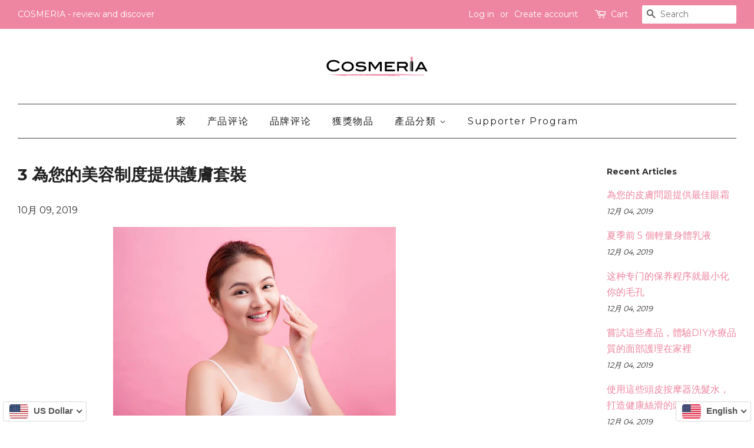

--- FILE ---
content_type: text/html; charset=utf-8
request_url: https://www.shopcosmeria.com/zh/blogs/popular-beauty-hacks-in-japan/3-skin-care-sets-for-your-beauty-regime
body_size: 28089
content:

<!doctype html>
<!--[if lt IE 7]><html lang='en'    class="no-js lt-ie9 lt-ie8 lt-ie7" lang="en"> <![endif]-->
<!--[if IE 7]><html lang='en'    class="no-js lt-ie9 lt-ie8" lang="en"> <![endif]-->
<!--[if IE 8]><html lang='en'    class="no-js lt-ie9" lang="en"> <![endif]-->
<!--[if IE 9 ]><html lang='en'    class="ie9 no-js"> <![endif]-->
<!--[if (gt IE 9)|!(IE)]><!--> <html lang='en'    class="no-js"> <!--<![endif]-->
<head>
<!--LangShop-Assets-->
 <link rel="stylesheet" href="//www.shopcosmeria.com/cdn/shop/t/9/assets/LS_198881547.css?v=14855915626307581181541990835" media="none" onload="if( media !== 'all' ) media='all'"><noscript> <link rel="stylesheet" href="//www.shopcosmeria.com/cdn/shop/t/9/assets/LS_198881547.css?v=14855915626307581181541990835"></noscript> <script src="//www.shopcosmeria.com/cdn/shop/t/9/assets/LS_198881547.js?v=24749701139687930551541990837" type="text/javascript"></script> <script type="text/javascript"> (function(){ if( typeof LS === 'undefined' ) { return; } LS.template = "article"; })()</script> <script src="https://www.shopcosmeria.com/index.js?view=ls_js&amp;cache=false" type="text/javascript"></script>
<!--/LangShop-Assets-->


  <!-- Basic page needs ================================================== -->
  <meta charset="utf-8">
  <meta http-equiv="X-UA-Compatible" content="IE=edge,chrome=1">

  

  <link rel="shortcut icon" href="//www.shopcosmeria.com/cdn/shop/files/Faveicon-01_32x32.png?v=1613523896" type="image/png" />
  

  <!-- Title and description ================================================== -->
  
<title>3 為您的美容制度提供護膚套裝 - COSMERIA - review and discover</title> <meta name="twitter:title" content="3 為您的美容制度提供護膚套裝 - COSMERIA - review and discover"> <meta property="og:title" content="3 為您的美容制度提供護膚套裝 - COSMERIA - review and discover">  <link rel="sitemap" type="application/xml" title="Sitemap" href="https://www.shopcosmeria.com/apps/langshop/sitemap.xml" />  <meta name='google' value='notranslate'> <meta name="twitter:card" content="summary_large_image"> <meta property="og:type" content="article">  <link rel="alternate" href="https://www.shopcosmeria.com/zh/blogs/popular-beauty-hacks-in-japan/3-skin-care-sets-for-your-beauty-regime?ls=en&cache=false" hreflang="en" />  <link rel="alternate" href="https://www.shopcosmeria.com/zh/blogs/popular-beauty-hacks-in-japan/3-skin-care-sets-for-your-beauty-regime?ls=zh-TW&cache=false" hreflang="zh-TW" />  <link rel="alternate" href="https://www.shopcosmeria.com/zh/blogs/popular-beauty-hacks-in-japan/3-skin-care-sets-for-your-beauty-regime?ls=th&cache=false" hreflang="th" />  <link rel="alternate" href="https://www.shopcosmeria.com/zh/blogs/popular-beauty-hacks-in-japan/3-skin-care-sets-for-your-beauty-regime?ls=vi&cache=false" hreflang="vi" />  <meta property="og:site_name" content="COSMERIA - review and discover"> <meta property="og:image:width" content="400"> <meta property="og:image:height" content="400"> <meta name="twitter:image:width" content="240"> <meta name="twitter:image:height" content="240"> <meta property="og:image" content="http://www.shopcosmeria.com/cdn/shop/articles/shutterstock_650068126_1024x1024.jpg?v=1568266534"> <meta property="og:image:secure_url" content="https://www.shopcosmeria.com/cdn/shop/articles/shutterstock_650068126_1024x1024.jpg?v=1568266534"> <meta name="twitter:image" content="https://www.shopcosmeria.com/cdn/shop/articles/shutterstock_650068126_1024x1024.jpg?v=1568266534"> <meta name="twitter:image:src" content="https://www.shopcosmeria.com/cdn/shop/articles/shutterstock_650068126_1024x1024.jpg?v=1568266534">  <meta name="keywords" content="3,為您的美容制度提供護膚套裝"><meta name="description" content="在美容迷的世界裡，護膚是一種商品，遵循護膚程式是必要的。當涉及到遵循護膚程式，你可以是一個最大化或極簡主義者。護膚品的最大化往往混合來自不同品牌的護膚品。混合只是意味著您要麼分層產品，要麼將其頻率從一個品牌交替到另一個品牌。另一方面，護膚極簡主義者傾向于只使用單個護膚品牌的產品。它們要麼來自一套，要麼只是階層式品牌的產品，並創建一個簡單的程式。雖然許多人練習，作為一個護膚最大化是相當危險的。一種產品有時可能與另一種產品不相容，因為它的成分和用途。當分層產品不能協同工作時，會導致皮膚乾燥、斷裂和毛孔增大。 皮膚科醫生建議，當涉及到我們的美容制度時，做一個極簡主義者更安全。一個品牌的護膚品，為您的皮膚達到最佳效果。如果你想切換，成為一個"> <meta property="og:description" content="在美容迷的世界裡，護膚是一種商品，遵循護膚程式是必要的。當涉及到遵循護膚程式，你可以是一個最大化或極簡主義者。護膚品的最大化往往混合來自不同品牌的護膚品。混合只是意味著您要麼分層產品，要麼將其頻率從一個品牌交替到另一個品牌。另一方面，護膚極簡主義者傾向于只使用單個護膚品牌的產品。它們要麼來自一套，要麼只是階層式品牌的產品，並創建一個簡單的程式。雖然許多人練習，作為一個護膚最大化是相當危險的。一種產品有時可能與另一種產品不相容，因為它的成分和用途。當分層產品不能協同工作時，會導致皮膚乾燥、斷裂和毛孔增大。 皮膚科醫生建議，當涉及到我們的美容制度時，做一個極簡主義者更安全。一個品牌的護膚品，為您的皮膚達到最佳效果。如果你想切換，成為一個"> <meta name="twitter:description" content="在美容迷的世界裡，護膚是一種商品，遵循護膚程式是必要的。當涉及到遵循護膚程式，你可以是一個最大化或極簡主義者。護膚品的最大化往往混合來自不同品牌的護膚品。混合只是意味著您要麼分層產品，要麼將其頻率從一個品牌交替到另一個品牌。另一方面，護膚極簡主義者傾向于只使用單個護膚品牌的產品。它們要麼來自一套，要麼只是階層式品牌的產品，並創建一個簡單的程式。雖然許多人練習，作為一個護膚最大化是相當危險的。一種產品有時可能與另一種產品不相容，因為它的成分和用途。當分層產品不能協同工作時，會導致皮膚乾燥、斷裂和毛孔增大。 皮膚科醫生建議，當涉及到我們的美容制度時，做一個極簡主義者更安全。一個品牌的護膚品，為您的皮膚達到最佳效果。如果你想切換，成為一個">

  

  <!-- Social meta ================================================== -->
  










  <!-- Helpers ================================================== -->
  
  <meta name="viewport" content="width=device-width,initial-scale=1">
  <meta name="theme-color" content="#ee86a1">

  <!-- CSS ================================================== -->
  <link href="//www.shopcosmeria.com/cdn/shop/t/9/assets/timber.scss.css?v=162490005886201839521707096963" rel="stylesheet" type="text/css" media="all" />
<!--   <link href="//www.shopcosmeria.com/cdn/shop/t/9/assets/foundation.min.css?v=76915926151454626321556371701" rel="stylesheet" type="text/css" media="all" /> -->
  <link href="//www.shopcosmeria.com/cdn/shop/t/9/assets/foundation-datepicker.min.css?v=111070704960534899551555937577" rel="stylesheet" type="text/css" media="all" />
  <link href="//www.shopcosmeria.com/cdn/shop/t/9/assets/theme.scss.css?v=89528770721618275791707096963" rel="stylesheet" type="text/css" media="all" />
  <link href="//ajax.googleapis.com/ajax/libs/jqueryui/1.10.3/themes/smoothness/jquery-ui.min.css" rel="stylesheet" type="text/css" media="all" />

  

  
  
  <link href="//fonts.googleapis.com/css?family=Montserrat:400,700" rel="stylesheet" type="text/css" media="all" />


  


  



  <script>
    window.theme = window.theme || {};

    var theme = {
      strings: {
        zoomClose: "Close (Esc)",
        zoomPrev: "Previous (Left arrow key)",
        zoomNext: "Next (Right arrow key)",
        addressError: "Error looking up that address",
        addressNoResults: "No results for that address",
        addressQueryLimit: "You have exceeded the Google API usage limit. Consider upgrading to a \u003ca href=\"https:\/\/developers.google.com\/maps\/premium\/usage-limits\"\u003ePremium Plan\u003c\/a\u003e.",
        authError: "There was a problem authenticating your Google Maps API Key."
      },
      settings: {
        // Adding some settings to allow the editor to update correctly when they are changed
        themeBgImage: false,
        customBgImage: '',
        enableWideLayout: true,
        typeAccentTransform: false,
        typeAccentSpacing: true,
        baseFontSize: '16px',
        headerBaseFontSize: '28px',
        accentFontSize: '16px'
      },
      variables: {
        mediaQueryMedium: 'screen and (max-width: 768px)',
        bpSmall: false
      },
      moneyFormat: "\u003cspan class=money\u003e${{amount}}\u003c\/span\u003e"
    }

    document.documentElement.className = document.documentElement.className.replace('no-js', 'supports-js');
  </script>

  <!-- Header hook for plugins ================================================== -->
  <!-- "snippets/buddha-megamenu-before.liquid" was not rendered, the associated app was uninstalled -->
  <!-- "snippets/buddha-megamenu.liquid" was not rendered, the associated app was uninstalled -->
  <script>window.performance && window.performance.mark && window.performance.mark('shopify.content_for_header.start');</script><meta name="google-site-verification" content="CTZIXHbZNd9Wq4G_T85kmSgTINNVwq6bbteHzGvKIRA">
<meta id="shopify-digital-wallet" name="shopify-digital-wallet" content="/22635793/digital_wallets/dialog">
<meta name="shopify-checkout-api-token" content="108405b3e54d5b63d1c9240c7cbfd6f8">
<meta id="in-context-paypal-metadata" data-shop-id="22635793" data-venmo-supported="false" data-environment="production" data-locale="en_US" data-paypal-v4="true" data-currency="USD">
<link rel="alternate" type="application/atom+xml" title="Feed" href="/zh/blogs/popular-beauty-hacks-in-japan.atom" />
<link rel="alternate" hreflang="x-default" href="https://www.shopcosmeria.com/blogs/popular-beauty-hacks-in-japan/3-skin-care-sets-for-your-beauty-regime">
<link rel="alternate" hreflang="en" href="https://www.shopcosmeria.com/blogs/popular-beauty-hacks-in-japan/3-skin-care-sets-for-your-beauty-regime">
<link rel="alternate" hreflang="zh-Hant" href="https://www.shopcosmeria.com/zh/blogs/popular-beauty-hacks-in-japan/3-skin-care-sets-for-your-beauty-regime">
<link rel="alternate" hreflang="zh-Hant-US" href="https://www.shopcosmeria.com/zh/blogs/popular-beauty-hacks-in-japan/3-skin-care-sets-for-your-beauty-regime">
<link rel="alternate" hreflang="zh-Hant-TW" href="https://www.shopcosmeria.com/zh-tw/blogs/popular-beauty-hacks-in-japan/3-skin-care-sets-for-your-beauty-regime">
<link rel="alternate" hreflang="zh-Hant-AD" href="https://www.shopcosmeria.com/zh/blogs/popular-beauty-hacks-in-japan/3-skin-care-sets-for-your-beauty-regime">
<link rel="alternate" hreflang="zh-Hant-AE" href="https://www.shopcosmeria.com/zh/blogs/popular-beauty-hacks-in-japan/3-skin-care-sets-for-your-beauty-regime">
<link rel="alternate" hreflang="zh-Hant-AF" href="https://www.shopcosmeria.com/zh/blogs/popular-beauty-hacks-in-japan/3-skin-care-sets-for-your-beauty-regime">
<link rel="alternate" hreflang="zh-Hant-AG" href="https://www.shopcosmeria.com/zh/blogs/popular-beauty-hacks-in-japan/3-skin-care-sets-for-your-beauty-regime">
<link rel="alternate" hreflang="zh-Hant-AI" href="https://www.shopcosmeria.com/zh/blogs/popular-beauty-hacks-in-japan/3-skin-care-sets-for-your-beauty-regime">
<link rel="alternate" hreflang="zh-Hant-AL" href="https://www.shopcosmeria.com/zh/blogs/popular-beauty-hacks-in-japan/3-skin-care-sets-for-your-beauty-regime">
<link rel="alternate" hreflang="zh-Hant-AM" href="https://www.shopcosmeria.com/zh/blogs/popular-beauty-hacks-in-japan/3-skin-care-sets-for-your-beauty-regime">
<link rel="alternate" hreflang="zh-Hant-AN" href="https://www.shopcosmeria.com/zh/blogs/popular-beauty-hacks-in-japan/3-skin-care-sets-for-your-beauty-regime">
<link rel="alternate" hreflang="zh-Hant-AO" href="https://www.shopcosmeria.com/zh/blogs/popular-beauty-hacks-in-japan/3-skin-care-sets-for-your-beauty-regime">
<link rel="alternate" hreflang="zh-Hant-AR" href="https://www.shopcosmeria.com/zh/blogs/popular-beauty-hacks-in-japan/3-skin-care-sets-for-your-beauty-regime">
<link rel="alternate" hreflang="zh-Hant-AT" href="https://www.shopcosmeria.com/zh/blogs/popular-beauty-hacks-in-japan/3-skin-care-sets-for-your-beauty-regime">
<link rel="alternate" hreflang="zh-Hant-AU" href="https://www.shopcosmeria.com/zh/blogs/popular-beauty-hacks-in-japan/3-skin-care-sets-for-your-beauty-regime">
<link rel="alternate" hreflang="zh-Hant-AW" href="https://www.shopcosmeria.com/zh/blogs/popular-beauty-hacks-in-japan/3-skin-care-sets-for-your-beauty-regime">
<link rel="alternate" hreflang="zh-Hant-AX" href="https://www.shopcosmeria.com/zh/blogs/popular-beauty-hacks-in-japan/3-skin-care-sets-for-your-beauty-regime">
<link rel="alternate" hreflang="zh-Hant-AZ" href="https://www.shopcosmeria.com/zh/blogs/popular-beauty-hacks-in-japan/3-skin-care-sets-for-your-beauty-regime">
<link rel="alternate" hreflang="zh-Hant-BA" href="https://www.shopcosmeria.com/zh/blogs/popular-beauty-hacks-in-japan/3-skin-care-sets-for-your-beauty-regime">
<link rel="alternate" hreflang="zh-Hant-BB" href="https://www.shopcosmeria.com/zh/blogs/popular-beauty-hacks-in-japan/3-skin-care-sets-for-your-beauty-regime">
<link rel="alternate" hreflang="zh-Hant-BD" href="https://www.shopcosmeria.com/zh/blogs/popular-beauty-hacks-in-japan/3-skin-care-sets-for-your-beauty-regime">
<link rel="alternate" hreflang="zh-Hant-BE" href="https://www.shopcosmeria.com/zh/blogs/popular-beauty-hacks-in-japan/3-skin-care-sets-for-your-beauty-regime">
<link rel="alternate" hreflang="zh-Hant-BF" href="https://www.shopcosmeria.com/zh/blogs/popular-beauty-hacks-in-japan/3-skin-care-sets-for-your-beauty-regime">
<link rel="alternate" hreflang="zh-Hant-BG" href="https://www.shopcosmeria.com/zh/blogs/popular-beauty-hacks-in-japan/3-skin-care-sets-for-your-beauty-regime">
<link rel="alternate" hreflang="zh-Hant-BH" href="https://www.shopcosmeria.com/zh/blogs/popular-beauty-hacks-in-japan/3-skin-care-sets-for-your-beauty-regime">
<link rel="alternate" hreflang="zh-Hant-BI" href="https://www.shopcosmeria.com/zh/blogs/popular-beauty-hacks-in-japan/3-skin-care-sets-for-your-beauty-regime">
<link rel="alternate" hreflang="zh-Hant-BJ" href="https://www.shopcosmeria.com/zh/blogs/popular-beauty-hacks-in-japan/3-skin-care-sets-for-your-beauty-regime">
<link rel="alternate" hreflang="zh-Hant-BL" href="https://www.shopcosmeria.com/zh/blogs/popular-beauty-hacks-in-japan/3-skin-care-sets-for-your-beauty-regime">
<link rel="alternate" hreflang="zh-Hant-BM" href="https://www.shopcosmeria.com/zh/blogs/popular-beauty-hacks-in-japan/3-skin-care-sets-for-your-beauty-regime">
<link rel="alternate" hreflang="zh-Hant-BN" href="https://www.shopcosmeria.com/zh/blogs/popular-beauty-hacks-in-japan/3-skin-care-sets-for-your-beauty-regime">
<link rel="alternate" hreflang="zh-Hant-BO" href="https://www.shopcosmeria.com/zh/blogs/popular-beauty-hacks-in-japan/3-skin-care-sets-for-your-beauty-regime">
<link rel="alternate" hreflang="zh-Hant-BQ" href="https://www.shopcosmeria.com/zh/blogs/popular-beauty-hacks-in-japan/3-skin-care-sets-for-your-beauty-regime">
<link rel="alternate" hreflang="zh-Hant-BR" href="https://www.shopcosmeria.com/zh/blogs/popular-beauty-hacks-in-japan/3-skin-care-sets-for-your-beauty-regime">
<link rel="alternate" hreflang="zh-Hant-BS" href="https://www.shopcosmeria.com/zh/blogs/popular-beauty-hacks-in-japan/3-skin-care-sets-for-your-beauty-regime">
<link rel="alternate" hreflang="zh-Hant-BT" href="https://www.shopcosmeria.com/zh/blogs/popular-beauty-hacks-in-japan/3-skin-care-sets-for-your-beauty-regime">
<link rel="alternate" hreflang="zh-Hant-BV" href="https://www.shopcosmeria.com/zh/blogs/popular-beauty-hacks-in-japan/3-skin-care-sets-for-your-beauty-regime">
<link rel="alternate" hreflang="zh-Hant-BW" href="https://www.shopcosmeria.com/zh/blogs/popular-beauty-hacks-in-japan/3-skin-care-sets-for-your-beauty-regime">
<link rel="alternate" hreflang="zh-Hant-BY" href="https://www.shopcosmeria.com/zh/blogs/popular-beauty-hacks-in-japan/3-skin-care-sets-for-your-beauty-regime">
<link rel="alternate" hreflang="zh-Hant-BZ" href="https://www.shopcosmeria.com/zh/blogs/popular-beauty-hacks-in-japan/3-skin-care-sets-for-your-beauty-regime">
<link rel="alternate" hreflang="zh-Hant-CA" href="https://www.shopcosmeria.com/zh/blogs/popular-beauty-hacks-in-japan/3-skin-care-sets-for-your-beauty-regime">
<link rel="alternate" hreflang="zh-Hant-CC" href="https://www.shopcosmeria.com/zh/blogs/popular-beauty-hacks-in-japan/3-skin-care-sets-for-your-beauty-regime">
<link rel="alternate" hreflang="zh-Hant-CD" href="https://www.shopcosmeria.com/zh/blogs/popular-beauty-hacks-in-japan/3-skin-care-sets-for-your-beauty-regime">
<link rel="alternate" hreflang="zh-Hant-CF" href="https://www.shopcosmeria.com/zh/blogs/popular-beauty-hacks-in-japan/3-skin-care-sets-for-your-beauty-regime">
<link rel="alternate" hreflang="zh-Hant-CG" href="https://www.shopcosmeria.com/zh/blogs/popular-beauty-hacks-in-japan/3-skin-care-sets-for-your-beauty-regime">
<link rel="alternate" hreflang="zh-Hant-CH" href="https://www.shopcosmeria.com/zh/blogs/popular-beauty-hacks-in-japan/3-skin-care-sets-for-your-beauty-regime">
<link rel="alternate" hreflang="zh-Hant-CI" href="https://www.shopcosmeria.com/zh/blogs/popular-beauty-hacks-in-japan/3-skin-care-sets-for-your-beauty-regime">
<link rel="alternate" hreflang="zh-Hant-CK" href="https://www.shopcosmeria.com/zh/blogs/popular-beauty-hacks-in-japan/3-skin-care-sets-for-your-beauty-regime">
<link rel="alternate" hreflang="zh-Hant-CL" href="https://www.shopcosmeria.com/zh/blogs/popular-beauty-hacks-in-japan/3-skin-care-sets-for-your-beauty-regime">
<link rel="alternate" hreflang="zh-Hant-CM" href="https://www.shopcosmeria.com/zh/blogs/popular-beauty-hacks-in-japan/3-skin-care-sets-for-your-beauty-regime">
<link rel="alternate" hreflang="zh-Hant-CN" href="https://www.shopcosmeria.com/zh/blogs/popular-beauty-hacks-in-japan/3-skin-care-sets-for-your-beauty-regime">
<link rel="alternate" hreflang="zh-Hant-CO" href="https://www.shopcosmeria.com/zh/blogs/popular-beauty-hacks-in-japan/3-skin-care-sets-for-your-beauty-regime">
<link rel="alternate" hreflang="zh-Hant-CR" href="https://www.shopcosmeria.com/zh/blogs/popular-beauty-hacks-in-japan/3-skin-care-sets-for-your-beauty-regime">
<link rel="alternate" hreflang="zh-Hant-CV" href="https://www.shopcosmeria.com/zh/blogs/popular-beauty-hacks-in-japan/3-skin-care-sets-for-your-beauty-regime">
<link rel="alternate" hreflang="zh-Hant-CW" href="https://www.shopcosmeria.com/zh/blogs/popular-beauty-hacks-in-japan/3-skin-care-sets-for-your-beauty-regime">
<link rel="alternate" hreflang="zh-Hant-CX" href="https://www.shopcosmeria.com/zh/blogs/popular-beauty-hacks-in-japan/3-skin-care-sets-for-your-beauty-regime">
<link rel="alternate" hreflang="zh-Hant-CY" href="https://www.shopcosmeria.com/zh/blogs/popular-beauty-hacks-in-japan/3-skin-care-sets-for-your-beauty-regime">
<link rel="alternate" hreflang="zh-Hant-CZ" href="https://www.shopcosmeria.com/zh/blogs/popular-beauty-hacks-in-japan/3-skin-care-sets-for-your-beauty-regime">
<link rel="alternate" hreflang="zh-Hant-DE" href="https://www.shopcosmeria.com/zh/blogs/popular-beauty-hacks-in-japan/3-skin-care-sets-for-your-beauty-regime">
<link rel="alternate" hreflang="zh-Hant-DJ" href="https://www.shopcosmeria.com/zh/blogs/popular-beauty-hacks-in-japan/3-skin-care-sets-for-your-beauty-regime">
<link rel="alternate" hreflang="zh-Hant-DK" href="https://www.shopcosmeria.com/zh/blogs/popular-beauty-hacks-in-japan/3-skin-care-sets-for-your-beauty-regime">
<link rel="alternate" hreflang="zh-Hant-DM" href="https://www.shopcosmeria.com/zh/blogs/popular-beauty-hacks-in-japan/3-skin-care-sets-for-your-beauty-regime">
<link rel="alternate" hreflang="zh-Hant-DO" href="https://www.shopcosmeria.com/zh/blogs/popular-beauty-hacks-in-japan/3-skin-care-sets-for-your-beauty-regime">
<link rel="alternate" hreflang="zh-Hant-DZ" href="https://www.shopcosmeria.com/zh/blogs/popular-beauty-hacks-in-japan/3-skin-care-sets-for-your-beauty-regime">
<link rel="alternate" hreflang="zh-Hant-EC" href="https://www.shopcosmeria.com/zh/blogs/popular-beauty-hacks-in-japan/3-skin-care-sets-for-your-beauty-regime">
<link rel="alternate" hreflang="zh-Hant-EE" href="https://www.shopcosmeria.com/zh/blogs/popular-beauty-hacks-in-japan/3-skin-care-sets-for-your-beauty-regime">
<link rel="alternate" hreflang="zh-Hant-EG" href="https://www.shopcosmeria.com/zh/blogs/popular-beauty-hacks-in-japan/3-skin-care-sets-for-your-beauty-regime">
<link rel="alternate" hreflang="zh-Hant-EH" href="https://www.shopcosmeria.com/zh/blogs/popular-beauty-hacks-in-japan/3-skin-care-sets-for-your-beauty-regime">
<link rel="alternate" hreflang="zh-Hant-ER" href="https://www.shopcosmeria.com/zh/blogs/popular-beauty-hacks-in-japan/3-skin-care-sets-for-your-beauty-regime">
<link rel="alternate" hreflang="zh-Hant-ES" href="https://www.shopcosmeria.com/zh/blogs/popular-beauty-hacks-in-japan/3-skin-care-sets-for-your-beauty-regime">
<link rel="alternate" hreflang="zh-Hant-ET" href="https://www.shopcosmeria.com/zh/blogs/popular-beauty-hacks-in-japan/3-skin-care-sets-for-your-beauty-regime">
<link rel="alternate" hreflang="zh-Hant-FI" href="https://www.shopcosmeria.com/zh/blogs/popular-beauty-hacks-in-japan/3-skin-care-sets-for-your-beauty-regime">
<link rel="alternate" hreflang="zh-Hant-FJ" href="https://www.shopcosmeria.com/zh/blogs/popular-beauty-hacks-in-japan/3-skin-care-sets-for-your-beauty-regime">
<link rel="alternate" hreflang="zh-Hant-FK" href="https://www.shopcosmeria.com/zh/blogs/popular-beauty-hacks-in-japan/3-skin-care-sets-for-your-beauty-regime">
<link rel="alternate" hreflang="zh-Hant-FO" href="https://www.shopcosmeria.com/zh/blogs/popular-beauty-hacks-in-japan/3-skin-care-sets-for-your-beauty-regime">
<link rel="alternate" hreflang="zh-Hant-FR" href="https://www.shopcosmeria.com/zh/blogs/popular-beauty-hacks-in-japan/3-skin-care-sets-for-your-beauty-regime">
<link rel="alternate" hreflang="zh-Hant-GA" href="https://www.shopcosmeria.com/zh/blogs/popular-beauty-hacks-in-japan/3-skin-care-sets-for-your-beauty-regime">
<link rel="alternate" hreflang="zh-Hant-GB" href="https://www.shopcosmeria.com/zh/blogs/popular-beauty-hacks-in-japan/3-skin-care-sets-for-your-beauty-regime">
<link rel="alternate" hreflang="zh-Hant-GD" href="https://www.shopcosmeria.com/zh/blogs/popular-beauty-hacks-in-japan/3-skin-care-sets-for-your-beauty-regime">
<link rel="alternate" hreflang="zh-Hant-GE" href="https://www.shopcosmeria.com/zh/blogs/popular-beauty-hacks-in-japan/3-skin-care-sets-for-your-beauty-regime">
<link rel="alternate" hreflang="zh-Hant-GF" href="https://www.shopcosmeria.com/zh/blogs/popular-beauty-hacks-in-japan/3-skin-care-sets-for-your-beauty-regime">
<link rel="alternate" hreflang="zh-Hant-GG" href="https://www.shopcosmeria.com/zh/blogs/popular-beauty-hacks-in-japan/3-skin-care-sets-for-your-beauty-regime">
<link rel="alternate" hreflang="zh-Hant-GH" href="https://www.shopcosmeria.com/zh/blogs/popular-beauty-hacks-in-japan/3-skin-care-sets-for-your-beauty-regime">
<link rel="alternate" hreflang="zh-Hant-GI" href="https://www.shopcosmeria.com/zh/blogs/popular-beauty-hacks-in-japan/3-skin-care-sets-for-your-beauty-regime">
<link rel="alternate" hreflang="zh-Hant-GL" href="https://www.shopcosmeria.com/zh/blogs/popular-beauty-hacks-in-japan/3-skin-care-sets-for-your-beauty-regime">
<link rel="alternate" hreflang="zh-Hant-GM" href="https://www.shopcosmeria.com/zh/blogs/popular-beauty-hacks-in-japan/3-skin-care-sets-for-your-beauty-regime">
<link rel="alternate" hreflang="zh-Hant-GN" href="https://www.shopcosmeria.com/zh/blogs/popular-beauty-hacks-in-japan/3-skin-care-sets-for-your-beauty-regime">
<link rel="alternate" hreflang="zh-Hant-GP" href="https://www.shopcosmeria.com/zh/blogs/popular-beauty-hacks-in-japan/3-skin-care-sets-for-your-beauty-regime">
<link rel="alternate" hreflang="zh-Hant-GQ" href="https://www.shopcosmeria.com/zh/blogs/popular-beauty-hacks-in-japan/3-skin-care-sets-for-your-beauty-regime">
<link rel="alternate" hreflang="zh-Hant-GR" href="https://www.shopcosmeria.com/zh/blogs/popular-beauty-hacks-in-japan/3-skin-care-sets-for-your-beauty-regime">
<link rel="alternate" hreflang="zh-Hant-GS" href="https://www.shopcosmeria.com/zh/blogs/popular-beauty-hacks-in-japan/3-skin-care-sets-for-your-beauty-regime">
<link rel="alternate" hreflang="zh-Hant-GT" href="https://www.shopcosmeria.com/zh/blogs/popular-beauty-hacks-in-japan/3-skin-care-sets-for-your-beauty-regime">
<link rel="alternate" hreflang="zh-Hant-GW" href="https://www.shopcosmeria.com/zh/blogs/popular-beauty-hacks-in-japan/3-skin-care-sets-for-your-beauty-regime">
<link rel="alternate" hreflang="zh-Hant-GY" href="https://www.shopcosmeria.com/zh/blogs/popular-beauty-hacks-in-japan/3-skin-care-sets-for-your-beauty-regime">
<link rel="alternate" hreflang="zh-Hant-HK" href="https://www.shopcosmeria.com/zh/blogs/popular-beauty-hacks-in-japan/3-skin-care-sets-for-your-beauty-regime">
<link rel="alternate" hreflang="zh-Hant-HM" href="https://www.shopcosmeria.com/zh/blogs/popular-beauty-hacks-in-japan/3-skin-care-sets-for-your-beauty-regime">
<link rel="alternate" hreflang="zh-Hant-HN" href="https://www.shopcosmeria.com/zh/blogs/popular-beauty-hacks-in-japan/3-skin-care-sets-for-your-beauty-regime">
<link rel="alternate" hreflang="zh-Hant-HR" href="https://www.shopcosmeria.com/zh/blogs/popular-beauty-hacks-in-japan/3-skin-care-sets-for-your-beauty-regime">
<link rel="alternate" hreflang="zh-Hant-HT" href="https://www.shopcosmeria.com/zh/blogs/popular-beauty-hacks-in-japan/3-skin-care-sets-for-your-beauty-regime">
<link rel="alternate" hreflang="zh-Hant-HU" href="https://www.shopcosmeria.com/zh/blogs/popular-beauty-hacks-in-japan/3-skin-care-sets-for-your-beauty-regime">
<link rel="alternate" hreflang="zh-Hant-ID" href="https://www.shopcosmeria.com/zh/blogs/popular-beauty-hacks-in-japan/3-skin-care-sets-for-your-beauty-regime">
<link rel="alternate" hreflang="zh-Hant-IE" href="https://www.shopcosmeria.com/zh/blogs/popular-beauty-hacks-in-japan/3-skin-care-sets-for-your-beauty-regime">
<link rel="alternate" hreflang="zh-Hant-IL" href="https://www.shopcosmeria.com/zh/blogs/popular-beauty-hacks-in-japan/3-skin-care-sets-for-your-beauty-regime">
<link rel="alternate" hreflang="zh-Hant-IM" href="https://www.shopcosmeria.com/zh/blogs/popular-beauty-hacks-in-japan/3-skin-care-sets-for-your-beauty-regime">
<link rel="alternate" hreflang="zh-Hant-IN" href="https://www.shopcosmeria.com/zh/blogs/popular-beauty-hacks-in-japan/3-skin-care-sets-for-your-beauty-regime">
<link rel="alternate" hreflang="zh-Hant-IO" href="https://www.shopcosmeria.com/zh/blogs/popular-beauty-hacks-in-japan/3-skin-care-sets-for-your-beauty-regime">
<link rel="alternate" hreflang="zh-Hant-IQ" href="https://www.shopcosmeria.com/zh/blogs/popular-beauty-hacks-in-japan/3-skin-care-sets-for-your-beauty-regime">
<link rel="alternate" hreflang="zh-Hant-IS" href="https://www.shopcosmeria.com/zh/blogs/popular-beauty-hacks-in-japan/3-skin-care-sets-for-your-beauty-regime">
<link rel="alternate" hreflang="zh-Hant-IT" href="https://www.shopcosmeria.com/zh/blogs/popular-beauty-hacks-in-japan/3-skin-care-sets-for-your-beauty-regime">
<link rel="alternate" hreflang="zh-Hant-JE" href="https://www.shopcosmeria.com/zh/blogs/popular-beauty-hacks-in-japan/3-skin-care-sets-for-your-beauty-regime">
<link rel="alternate" hreflang="zh-Hant-JM" href="https://www.shopcosmeria.com/zh/blogs/popular-beauty-hacks-in-japan/3-skin-care-sets-for-your-beauty-regime">
<link rel="alternate" hreflang="zh-Hant-JO" href="https://www.shopcosmeria.com/zh/blogs/popular-beauty-hacks-in-japan/3-skin-care-sets-for-your-beauty-regime">
<link rel="alternate" hreflang="zh-Hant-JP" href="https://www.shopcosmeria.com/zh/blogs/popular-beauty-hacks-in-japan/3-skin-care-sets-for-your-beauty-regime">
<link rel="alternate" hreflang="zh-Hant-KE" href="https://www.shopcosmeria.com/zh/blogs/popular-beauty-hacks-in-japan/3-skin-care-sets-for-your-beauty-regime">
<link rel="alternate" hreflang="zh-Hant-KG" href="https://www.shopcosmeria.com/zh/blogs/popular-beauty-hacks-in-japan/3-skin-care-sets-for-your-beauty-regime">
<link rel="alternate" hreflang="zh-Hant-KH" href="https://www.shopcosmeria.com/zh/blogs/popular-beauty-hacks-in-japan/3-skin-care-sets-for-your-beauty-regime">
<link rel="alternate" hreflang="zh-Hant-KI" href="https://www.shopcosmeria.com/zh/blogs/popular-beauty-hacks-in-japan/3-skin-care-sets-for-your-beauty-regime">
<link rel="alternate" hreflang="zh-Hant-KM" href="https://www.shopcosmeria.com/zh/blogs/popular-beauty-hacks-in-japan/3-skin-care-sets-for-your-beauty-regime">
<link rel="alternate" hreflang="zh-Hant-KN" href="https://www.shopcosmeria.com/zh/blogs/popular-beauty-hacks-in-japan/3-skin-care-sets-for-your-beauty-regime">
<link rel="alternate" hreflang="zh-Hant-KR" href="https://www.shopcosmeria.com/zh/blogs/popular-beauty-hacks-in-japan/3-skin-care-sets-for-your-beauty-regime">
<link rel="alternate" hreflang="zh-Hant-KW" href="https://www.shopcosmeria.com/zh/blogs/popular-beauty-hacks-in-japan/3-skin-care-sets-for-your-beauty-regime">
<link rel="alternate" hreflang="zh-Hant-KY" href="https://www.shopcosmeria.com/zh/blogs/popular-beauty-hacks-in-japan/3-skin-care-sets-for-your-beauty-regime">
<link rel="alternate" hreflang="zh-Hant-KZ" href="https://www.shopcosmeria.com/zh/blogs/popular-beauty-hacks-in-japan/3-skin-care-sets-for-your-beauty-regime">
<link rel="alternate" hreflang="zh-Hant-LA" href="https://www.shopcosmeria.com/zh/blogs/popular-beauty-hacks-in-japan/3-skin-care-sets-for-your-beauty-regime">
<link rel="alternate" hreflang="zh-Hant-LB" href="https://www.shopcosmeria.com/zh/blogs/popular-beauty-hacks-in-japan/3-skin-care-sets-for-your-beauty-regime">
<link rel="alternate" hreflang="zh-Hant-LC" href="https://www.shopcosmeria.com/zh/blogs/popular-beauty-hacks-in-japan/3-skin-care-sets-for-your-beauty-regime">
<link rel="alternate" hreflang="zh-Hant-LI" href="https://www.shopcosmeria.com/zh/blogs/popular-beauty-hacks-in-japan/3-skin-care-sets-for-your-beauty-regime">
<link rel="alternate" hreflang="zh-Hant-LK" href="https://www.shopcosmeria.com/zh/blogs/popular-beauty-hacks-in-japan/3-skin-care-sets-for-your-beauty-regime">
<link rel="alternate" hreflang="zh-Hant-LR" href="https://www.shopcosmeria.com/zh/blogs/popular-beauty-hacks-in-japan/3-skin-care-sets-for-your-beauty-regime">
<link rel="alternate" hreflang="zh-Hant-LS" href="https://www.shopcosmeria.com/zh/blogs/popular-beauty-hacks-in-japan/3-skin-care-sets-for-your-beauty-regime">
<link rel="alternate" hreflang="zh-Hant-LT" href="https://www.shopcosmeria.com/zh/blogs/popular-beauty-hacks-in-japan/3-skin-care-sets-for-your-beauty-regime">
<link rel="alternate" hreflang="zh-Hant-LU" href="https://www.shopcosmeria.com/zh/blogs/popular-beauty-hacks-in-japan/3-skin-care-sets-for-your-beauty-regime">
<link rel="alternate" hreflang="zh-Hant-LV" href="https://www.shopcosmeria.com/zh/blogs/popular-beauty-hacks-in-japan/3-skin-care-sets-for-your-beauty-regime">
<link rel="alternate" hreflang="zh-Hant-LY" href="https://www.shopcosmeria.com/zh/blogs/popular-beauty-hacks-in-japan/3-skin-care-sets-for-your-beauty-regime">
<link rel="alternate" hreflang="zh-Hant-MA" href="https://www.shopcosmeria.com/zh/blogs/popular-beauty-hacks-in-japan/3-skin-care-sets-for-your-beauty-regime">
<link rel="alternate" hreflang="zh-Hant-MC" href="https://www.shopcosmeria.com/zh/blogs/popular-beauty-hacks-in-japan/3-skin-care-sets-for-your-beauty-regime">
<link rel="alternate" hreflang="zh-Hant-MD" href="https://www.shopcosmeria.com/zh/blogs/popular-beauty-hacks-in-japan/3-skin-care-sets-for-your-beauty-regime">
<link rel="alternate" hreflang="zh-Hant-ME" href="https://www.shopcosmeria.com/zh/blogs/popular-beauty-hacks-in-japan/3-skin-care-sets-for-your-beauty-regime">
<link rel="alternate" hreflang="zh-Hant-MF" href="https://www.shopcosmeria.com/zh/blogs/popular-beauty-hacks-in-japan/3-skin-care-sets-for-your-beauty-regime">
<link rel="alternate" hreflang="zh-Hant-MG" href="https://www.shopcosmeria.com/zh/blogs/popular-beauty-hacks-in-japan/3-skin-care-sets-for-your-beauty-regime">
<link rel="alternate" hreflang="zh-Hant-MK" href="https://www.shopcosmeria.com/zh/blogs/popular-beauty-hacks-in-japan/3-skin-care-sets-for-your-beauty-regime">
<link rel="alternate" hreflang="zh-Hant-ML" href="https://www.shopcosmeria.com/zh/blogs/popular-beauty-hacks-in-japan/3-skin-care-sets-for-your-beauty-regime">
<link rel="alternate" hreflang="zh-Hant-MM" href="https://www.shopcosmeria.com/zh/blogs/popular-beauty-hacks-in-japan/3-skin-care-sets-for-your-beauty-regime">
<link rel="alternate" hreflang="zh-Hant-MN" href="https://www.shopcosmeria.com/zh/blogs/popular-beauty-hacks-in-japan/3-skin-care-sets-for-your-beauty-regime">
<link rel="alternate" hreflang="zh-Hant-MO" href="https://www.shopcosmeria.com/zh/blogs/popular-beauty-hacks-in-japan/3-skin-care-sets-for-your-beauty-regime">
<link rel="alternate" hreflang="zh-Hant-MQ" href="https://www.shopcosmeria.com/zh/blogs/popular-beauty-hacks-in-japan/3-skin-care-sets-for-your-beauty-regime">
<link rel="alternate" hreflang="zh-Hant-MR" href="https://www.shopcosmeria.com/zh/blogs/popular-beauty-hacks-in-japan/3-skin-care-sets-for-your-beauty-regime">
<link rel="alternate" hreflang="zh-Hant-MS" href="https://www.shopcosmeria.com/zh/blogs/popular-beauty-hacks-in-japan/3-skin-care-sets-for-your-beauty-regime">
<link rel="alternate" hreflang="zh-Hant-MT" href="https://www.shopcosmeria.com/zh/blogs/popular-beauty-hacks-in-japan/3-skin-care-sets-for-your-beauty-regime">
<link rel="alternate" hreflang="zh-Hant-MU" href="https://www.shopcosmeria.com/zh/blogs/popular-beauty-hacks-in-japan/3-skin-care-sets-for-your-beauty-regime">
<link rel="alternate" hreflang="zh-Hant-MV" href="https://www.shopcosmeria.com/zh/blogs/popular-beauty-hacks-in-japan/3-skin-care-sets-for-your-beauty-regime">
<link rel="alternate" hreflang="zh-Hant-MW" href="https://www.shopcosmeria.com/zh/blogs/popular-beauty-hacks-in-japan/3-skin-care-sets-for-your-beauty-regime">
<link rel="alternate" hreflang="zh-Hant-MX" href="https://www.shopcosmeria.com/zh/blogs/popular-beauty-hacks-in-japan/3-skin-care-sets-for-your-beauty-regime">
<link rel="alternate" hreflang="zh-Hant-MY" href="https://www.shopcosmeria.com/zh/blogs/popular-beauty-hacks-in-japan/3-skin-care-sets-for-your-beauty-regime">
<link rel="alternate" hreflang="zh-Hant-MZ" href="https://www.shopcosmeria.com/zh/blogs/popular-beauty-hacks-in-japan/3-skin-care-sets-for-your-beauty-regime">
<link rel="alternate" hreflang="zh-Hant-NA" href="https://www.shopcosmeria.com/zh/blogs/popular-beauty-hacks-in-japan/3-skin-care-sets-for-your-beauty-regime">
<link rel="alternate" hreflang="zh-Hant-NC" href="https://www.shopcosmeria.com/zh/blogs/popular-beauty-hacks-in-japan/3-skin-care-sets-for-your-beauty-regime">
<link rel="alternate" hreflang="zh-Hant-NE" href="https://www.shopcosmeria.com/zh/blogs/popular-beauty-hacks-in-japan/3-skin-care-sets-for-your-beauty-regime">
<link rel="alternate" hreflang="zh-Hant-NF" href="https://www.shopcosmeria.com/zh/blogs/popular-beauty-hacks-in-japan/3-skin-care-sets-for-your-beauty-regime">
<link rel="alternate" hreflang="zh-Hant-NG" href="https://www.shopcosmeria.com/zh/blogs/popular-beauty-hacks-in-japan/3-skin-care-sets-for-your-beauty-regime">
<link rel="alternate" hreflang="zh-Hant-NI" href="https://www.shopcosmeria.com/zh/blogs/popular-beauty-hacks-in-japan/3-skin-care-sets-for-your-beauty-regime">
<link rel="alternate" hreflang="zh-Hant-NL" href="https://www.shopcosmeria.com/zh/blogs/popular-beauty-hacks-in-japan/3-skin-care-sets-for-your-beauty-regime">
<link rel="alternate" hreflang="zh-Hant-NO" href="https://www.shopcosmeria.com/zh/blogs/popular-beauty-hacks-in-japan/3-skin-care-sets-for-your-beauty-regime">
<link rel="alternate" hreflang="zh-Hant-NP" href="https://www.shopcosmeria.com/zh/blogs/popular-beauty-hacks-in-japan/3-skin-care-sets-for-your-beauty-regime">
<link rel="alternate" hreflang="zh-Hant-NR" href="https://www.shopcosmeria.com/zh/blogs/popular-beauty-hacks-in-japan/3-skin-care-sets-for-your-beauty-regime">
<link rel="alternate" hreflang="zh-Hant-NU" href="https://www.shopcosmeria.com/zh/blogs/popular-beauty-hacks-in-japan/3-skin-care-sets-for-your-beauty-regime">
<link rel="alternate" hreflang="zh-Hant-NZ" href="https://www.shopcosmeria.com/zh/blogs/popular-beauty-hacks-in-japan/3-skin-care-sets-for-your-beauty-regime">
<link rel="alternate" hreflang="zh-Hant-OM" href="https://www.shopcosmeria.com/zh/blogs/popular-beauty-hacks-in-japan/3-skin-care-sets-for-your-beauty-regime">
<link rel="alternate" hreflang="zh-Hant-PA" href="https://www.shopcosmeria.com/zh/blogs/popular-beauty-hacks-in-japan/3-skin-care-sets-for-your-beauty-regime">
<link rel="alternate" hreflang="zh-Hant-PE" href="https://www.shopcosmeria.com/zh/blogs/popular-beauty-hacks-in-japan/3-skin-care-sets-for-your-beauty-regime">
<link rel="alternate" hreflang="zh-Hant-PF" href="https://www.shopcosmeria.com/zh/blogs/popular-beauty-hacks-in-japan/3-skin-care-sets-for-your-beauty-regime">
<link rel="alternate" hreflang="zh-Hant-PG" href="https://www.shopcosmeria.com/zh/blogs/popular-beauty-hacks-in-japan/3-skin-care-sets-for-your-beauty-regime">
<link rel="alternate" hreflang="zh-Hant-PH" href="https://www.shopcosmeria.com/zh/blogs/popular-beauty-hacks-in-japan/3-skin-care-sets-for-your-beauty-regime">
<link rel="alternate" hreflang="zh-Hant-PK" href="https://www.shopcosmeria.com/zh/blogs/popular-beauty-hacks-in-japan/3-skin-care-sets-for-your-beauty-regime">
<link rel="alternate" hreflang="zh-Hant-PL" href="https://www.shopcosmeria.com/zh/blogs/popular-beauty-hacks-in-japan/3-skin-care-sets-for-your-beauty-regime">
<link rel="alternate" hreflang="zh-Hant-PM" href="https://www.shopcosmeria.com/zh/blogs/popular-beauty-hacks-in-japan/3-skin-care-sets-for-your-beauty-regime">
<link rel="alternate" hreflang="zh-Hant-PN" href="https://www.shopcosmeria.com/zh/blogs/popular-beauty-hacks-in-japan/3-skin-care-sets-for-your-beauty-regime">
<link rel="alternate" hreflang="zh-Hant-PS" href="https://www.shopcosmeria.com/zh/blogs/popular-beauty-hacks-in-japan/3-skin-care-sets-for-your-beauty-regime">
<link rel="alternate" hreflang="zh-Hant-PT" href="https://www.shopcosmeria.com/zh/blogs/popular-beauty-hacks-in-japan/3-skin-care-sets-for-your-beauty-regime">
<link rel="alternate" hreflang="zh-Hant-PY" href="https://www.shopcosmeria.com/zh/blogs/popular-beauty-hacks-in-japan/3-skin-care-sets-for-your-beauty-regime">
<link rel="alternate" hreflang="zh-Hant-QA" href="https://www.shopcosmeria.com/zh/blogs/popular-beauty-hacks-in-japan/3-skin-care-sets-for-your-beauty-regime">
<link rel="alternate" hreflang="zh-Hant-RE" href="https://www.shopcosmeria.com/zh/blogs/popular-beauty-hacks-in-japan/3-skin-care-sets-for-your-beauty-regime">
<link rel="alternate" hreflang="zh-Hant-RO" href="https://www.shopcosmeria.com/zh/blogs/popular-beauty-hacks-in-japan/3-skin-care-sets-for-your-beauty-regime">
<link rel="alternate" hreflang="zh-Hant-RS" href="https://www.shopcosmeria.com/zh/blogs/popular-beauty-hacks-in-japan/3-skin-care-sets-for-your-beauty-regime">
<link rel="alternate" hreflang="zh-Hant-RU" href="https://www.shopcosmeria.com/zh/blogs/popular-beauty-hacks-in-japan/3-skin-care-sets-for-your-beauty-regime">
<link rel="alternate" hreflang="zh-Hant-RW" href="https://www.shopcosmeria.com/zh/blogs/popular-beauty-hacks-in-japan/3-skin-care-sets-for-your-beauty-regime">
<link rel="alternate" hreflang="zh-Hant-SA" href="https://www.shopcosmeria.com/zh/blogs/popular-beauty-hacks-in-japan/3-skin-care-sets-for-your-beauty-regime">
<link rel="alternate" hreflang="zh-Hant-SB" href="https://www.shopcosmeria.com/zh/blogs/popular-beauty-hacks-in-japan/3-skin-care-sets-for-your-beauty-regime">
<link rel="alternate" hreflang="zh-Hant-SC" href="https://www.shopcosmeria.com/zh/blogs/popular-beauty-hacks-in-japan/3-skin-care-sets-for-your-beauty-regime">
<link rel="alternate" hreflang="zh-Hant-SD" href="https://www.shopcosmeria.com/zh/blogs/popular-beauty-hacks-in-japan/3-skin-care-sets-for-your-beauty-regime">
<link rel="alternate" hreflang="zh-Hant-SE" href="https://www.shopcosmeria.com/zh/blogs/popular-beauty-hacks-in-japan/3-skin-care-sets-for-your-beauty-regime">
<link rel="alternate" hreflang="zh-Hant-SG" href="https://www.shopcosmeria.com/zh/blogs/popular-beauty-hacks-in-japan/3-skin-care-sets-for-your-beauty-regime">
<link rel="alternate" hreflang="zh-Hant-SH" href="https://www.shopcosmeria.com/zh/blogs/popular-beauty-hacks-in-japan/3-skin-care-sets-for-your-beauty-regime">
<link rel="alternate" hreflang="zh-Hant-SI" href="https://www.shopcosmeria.com/zh/blogs/popular-beauty-hacks-in-japan/3-skin-care-sets-for-your-beauty-regime">
<link rel="alternate" hreflang="zh-Hant-SJ" href="https://www.shopcosmeria.com/zh/blogs/popular-beauty-hacks-in-japan/3-skin-care-sets-for-your-beauty-regime">
<link rel="alternate" hreflang="zh-Hant-SK" href="https://www.shopcosmeria.com/zh/blogs/popular-beauty-hacks-in-japan/3-skin-care-sets-for-your-beauty-regime">
<link rel="alternate" hreflang="zh-Hant-SL" href="https://www.shopcosmeria.com/zh/blogs/popular-beauty-hacks-in-japan/3-skin-care-sets-for-your-beauty-regime">
<link rel="alternate" hreflang="zh-Hant-SM" href="https://www.shopcosmeria.com/zh/blogs/popular-beauty-hacks-in-japan/3-skin-care-sets-for-your-beauty-regime">
<link rel="alternate" hreflang="zh-Hant-SN" href="https://www.shopcosmeria.com/zh/blogs/popular-beauty-hacks-in-japan/3-skin-care-sets-for-your-beauty-regime">
<link rel="alternate" hreflang="zh-Hant-SO" href="https://www.shopcosmeria.com/zh/blogs/popular-beauty-hacks-in-japan/3-skin-care-sets-for-your-beauty-regime">
<link rel="alternate" hreflang="zh-Hant-SR" href="https://www.shopcosmeria.com/zh/blogs/popular-beauty-hacks-in-japan/3-skin-care-sets-for-your-beauty-regime">
<link rel="alternate" hreflang="zh-Hant-SS" href="https://www.shopcosmeria.com/zh/blogs/popular-beauty-hacks-in-japan/3-skin-care-sets-for-your-beauty-regime">
<link rel="alternate" hreflang="zh-Hant-ST" href="https://www.shopcosmeria.com/zh/blogs/popular-beauty-hacks-in-japan/3-skin-care-sets-for-your-beauty-regime">
<link rel="alternate" hreflang="zh-Hant-SV" href="https://www.shopcosmeria.com/zh/blogs/popular-beauty-hacks-in-japan/3-skin-care-sets-for-your-beauty-regime">
<link rel="alternate" hreflang="zh-Hant-SX" href="https://www.shopcosmeria.com/zh/blogs/popular-beauty-hacks-in-japan/3-skin-care-sets-for-your-beauty-regime">
<link rel="alternate" hreflang="zh-Hant-SZ" href="https://www.shopcosmeria.com/zh/blogs/popular-beauty-hacks-in-japan/3-skin-care-sets-for-your-beauty-regime">
<link rel="alternate" hreflang="zh-Hant-TC" href="https://www.shopcosmeria.com/zh/blogs/popular-beauty-hacks-in-japan/3-skin-care-sets-for-your-beauty-regime">
<link rel="alternate" hreflang="zh-Hant-TD" href="https://www.shopcosmeria.com/zh/blogs/popular-beauty-hacks-in-japan/3-skin-care-sets-for-your-beauty-regime">
<link rel="alternate" hreflang="zh-Hant-TF" href="https://www.shopcosmeria.com/zh/blogs/popular-beauty-hacks-in-japan/3-skin-care-sets-for-your-beauty-regime">
<link rel="alternate" hreflang="zh-Hant-TG" href="https://www.shopcosmeria.com/zh/blogs/popular-beauty-hacks-in-japan/3-skin-care-sets-for-your-beauty-regime">
<link rel="alternate" hreflang="zh-Hant-TH" href="https://www.shopcosmeria.com/zh/blogs/popular-beauty-hacks-in-japan/3-skin-care-sets-for-your-beauty-regime">
<link rel="alternate" hreflang="zh-Hant-TJ" href="https://www.shopcosmeria.com/zh/blogs/popular-beauty-hacks-in-japan/3-skin-care-sets-for-your-beauty-regime">
<link rel="alternate" hreflang="zh-Hant-TK" href="https://www.shopcosmeria.com/zh/blogs/popular-beauty-hacks-in-japan/3-skin-care-sets-for-your-beauty-regime">
<link rel="alternate" hreflang="zh-Hant-TL" href="https://www.shopcosmeria.com/zh/blogs/popular-beauty-hacks-in-japan/3-skin-care-sets-for-your-beauty-regime">
<link rel="alternate" hreflang="zh-Hant-TM" href="https://www.shopcosmeria.com/zh/blogs/popular-beauty-hacks-in-japan/3-skin-care-sets-for-your-beauty-regime">
<link rel="alternate" hreflang="zh-Hant-TN" href="https://www.shopcosmeria.com/zh/blogs/popular-beauty-hacks-in-japan/3-skin-care-sets-for-your-beauty-regime">
<link rel="alternate" hreflang="zh-Hant-TO" href="https://www.shopcosmeria.com/zh/blogs/popular-beauty-hacks-in-japan/3-skin-care-sets-for-your-beauty-regime">
<link rel="alternate" hreflang="zh-Hant-TR" href="https://www.shopcosmeria.com/zh/blogs/popular-beauty-hacks-in-japan/3-skin-care-sets-for-your-beauty-regime">
<link rel="alternate" hreflang="zh-Hant-TT" href="https://www.shopcosmeria.com/zh/blogs/popular-beauty-hacks-in-japan/3-skin-care-sets-for-your-beauty-regime">
<link rel="alternate" hreflang="zh-Hant-TV" href="https://www.shopcosmeria.com/zh/blogs/popular-beauty-hacks-in-japan/3-skin-care-sets-for-your-beauty-regime">
<link rel="alternate" hreflang="zh-Hant-TZ" href="https://www.shopcosmeria.com/zh/blogs/popular-beauty-hacks-in-japan/3-skin-care-sets-for-your-beauty-regime">
<link rel="alternate" hreflang="zh-Hant-UA" href="https://www.shopcosmeria.com/zh/blogs/popular-beauty-hacks-in-japan/3-skin-care-sets-for-your-beauty-regime">
<link rel="alternate" hreflang="zh-Hant-UG" href="https://www.shopcosmeria.com/zh/blogs/popular-beauty-hacks-in-japan/3-skin-care-sets-for-your-beauty-regime">
<link rel="alternate" hreflang="zh-Hant-UM" href="https://www.shopcosmeria.com/zh/blogs/popular-beauty-hacks-in-japan/3-skin-care-sets-for-your-beauty-regime">
<link rel="alternate" hreflang="zh-Hant-UY" href="https://www.shopcosmeria.com/zh/blogs/popular-beauty-hacks-in-japan/3-skin-care-sets-for-your-beauty-regime">
<link rel="alternate" hreflang="zh-Hant-UZ" href="https://www.shopcosmeria.com/zh/blogs/popular-beauty-hacks-in-japan/3-skin-care-sets-for-your-beauty-regime">
<link rel="alternate" hreflang="zh-Hant-VA" href="https://www.shopcosmeria.com/zh/blogs/popular-beauty-hacks-in-japan/3-skin-care-sets-for-your-beauty-regime">
<link rel="alternate" hreflang="zh-Hant-VC" href="https://www.shopcosmeria.com/zh/blogs/popular-beauty-hacks-in-japan/3-skin-care-sets-for-your-beauty-regime">
<link rel="alternate" hreflang="zh-Hant-VE" href="https://www.shopcosmeria.com/zh/blogs/popular-beauty-hacks-in-japan/3-skin-care-sets-for-your-beauty-regime">
<link rel="alternate" hreflang="zh-Hant-VG" href="https://www.shopcosmeria.com/zh/blogs/popular-beauty-hacks-in-japan/3-skin-care-sets-for-your-beauty-regime">
<link rel="alternate" hreflang="zh-Hant-VN" href="https://www.shopcosmeria.com/zh/blogs/popular-beauty-hacks-in-japan/3-skin-care-sets-for-your-beauty-regime">
<link rel="alternate" hreflang="zh-Hant-VU" href="https://www.shopcosmeria.com/zh/blogs/popular-beauty-hacks-in-japan/3-skin-care-sets-for-your-beauty-regime">
<link rel="alternate" hreflang="zh-Hant-WF" href="https://www.shopcosmeria.com/zh/blogs/popular-beauty-hacks-in-japan/3-skin-care-sets-for-your-beauty-regime">
<link rel="alternate" hreflang="zh-Hant-WS" href="https://www.shopcosmeria.com/zh/blogs/popular-beauty-hacks-in-japan/3-skin-care-sets-for-your-beauty-regime">
<link rel="alternate" hreflang="zh-Hant-XK" href="https://www.shopcosmeria.com/zh/blogs/popular-beauty-hacks-in-japan/3-skin-care-sets-for-your-beauty-regime">
<link rel="alternate" hreflang="zh-Hant-YE" href="https://www.shopcosmeria.com/zh/blogs/popular-beauty-hacks-in-japan/3-skin-care-sets-for-your-beauty-regime">
<link rel="alternate" hreflang="zh-Hant-YT" href="https://www.shopcosmeria.com/zh/blogs/popular-beauty-hacks-in-japan/3-skin-care-sets-for-your-beauty-regime">
<link rel="alternate" hreflang="zh-Hant-ZA" href="https://www.shopcosmeria.com/zh/blogs/popular-beauty-hacks-in-japan/3-skin-care-sets-for-your-beauty-regime">
<link rel="alternate" hreflang="zh-Hant-ZM" href="https://www.shopcosmeria.com/zh/blogs/popular-beauty-hacks-in-japan/3-skin-care-sets-for-your-beauty-regime">
<link rel="alternate" hreflang="zh-Hant-ZW" href="https://www.shopcosmeria.com/zh/blogs/popular-beauty-hacks-in-japan/3-skin-care-sets-for-your-beauty-regime">
<script async="async" src="/checkouts/internal/preloads.js?locale=zh-US"></script>
<script id="shopify-features" type="application/json">{"accessToken":"108405b3e54d5b63d1c9240c7cbfd6f8","betas":["rich-media-storefront-analytics"],"domain":"www.shopcosmeria.com","predictiveSearch":true,"shopId":22635793,"locale":"zh-tw"}</script>
<script>var Shopify = Shopify || {};
Shopify.shop = "cosmeria.myshopify.com";
Shopify.locale = "zh-TW";
Shopify.currency = {"active":"USD","rate":"1.0"};
Shopify.country = "US";
Shopify.theme = {"name":"LS #198881547 (12-11-2018 11:47)","id":37268029474,"schema_name":"Minimal","schema_version":"3.5.2","theme_store_id":null,"role":"main"};
Shopify.theme.handle = "null";
Shopify.theme.style = {"id":null,"handle":null};
Shopify.cdnHost = "www.shopcosmeria.com/cdn";
Shopify.routes = Shopify.routes || {};
Shopify.routes.root = "/zh/";</script>
<script type="module">!function(o){(o.Shopify=o.Shopify||{}).modules=!0}(window);</script>
<script>!function(o){function n(){var o=[];function n(){o.push(Array.prototype.slice.apply(arguments))}return n.q=o,n}var t=o.Shopify=o.Shopify||{};t.loadFeatures=n(),t.autoloadFeatures=n()}(window);</script>
<script id="shop-js-analytics" type="application/json">{"pageType":"article"}</script>
<script defer="defer" async type="module" src="//www.shopcosmeria.com/cdn/shopifycloud/shop-js/modules/v2/client.init-shop-cart-sync_H0-PjXO2.zh-TW.esm.js"></script>
<script defer="defer" async type="module" src="//www.shopcosmeria.com/cdn/shopifycloud/shop-js/modules/v2/chunk.common_CTtkbY-h.esm.js"></script>
<script defer="defer" async type="module" src="//www.shopcosmeria.com/cdn/shopifycloud/shop-js/modules/v2/chunk.modal_ieFR285J.esm.js"></script>
<script type="module">
  await import("//www.shopcosmeria.com/cdn/shopifycloud/shop-js/modules/v2/client.init-shop-cart-sync_H0-PjXO2.zh-TW.esm.js");
await import("//www.shopcosmeria.com/cdn/shopifycloud/shop-js/modules/v2/chunk.common_CTtkbY-h.esm.js");
await import("//www.shopcosmeria.com/cdn/shopifycloud/shop-js/modules/v2/chunk.modal_ieFR285J.esm.js");

  window.Shopify.SignInWithShop?.initShopCartSync?.({"fedCMEnabled":true,"windoidEnabled":true});

</script>
<script>(function() {
  var isLoaded = false;
  function asyncLoad() {
    if (isLoaded) return;
    isLoaded = true;
    var urls = ["\/\/d1liekpayvooaz.cloudfront.net\/apps\/customizery\/customizery.js?shop=cosmeria.myshopify.com","https:\/\/instafeed.nfcube.com\/cdn\/f648a59213ba68d256205abe5c5056df.js?shop=cosmeria.myshopify.com","\/\/social-login.oxiapps.com\/api\/init?vt=928350\u0026shop=cosmeria.myshopify.com","\/\/cdn.shopify.com\/proxy\/d9f57b7435c019cdff935aaa297e492e01d4da114c1ec7fcf7aee1ef0082a2d9\/api.goaffpro.com\/loader.js?shop=cosmeria.myshopify.com\u0026sp-cache-control=cHVibGljLCBtYXgtYWdlPTkwMA","https:\/\/cdn.langshop.app\/buckets\/app\/libs\/storefront\/sdk.js?release=2.16.1+1806\u0026proxy_prefix=\/apps\/langshop\u0026shop=cosmeria.myshopify.com"];
    for (var i = 0; i < urls.length; i++) {
      var s = document.createElement('script');
      s.type = 'text/javascript';
      s.async = true;
      s.src = urls[i];
      var x = document.getElementsByTagName('script')[0];
      x.parentNode.insertBefore(s, x);
    }
  };
  if(window.attachEvent) {
    window.attachEvent('onload', asyncLoad);
  } else {
    window.addEventListener('load', asyncLoad, false);
  }
})();</script>
<script id="__st">var __st={"a":22635793,"offset":32400,"reqid":"7d911641-a1b1-4c52-a08f-553f9c218446-1769810868","pageurl":"www.shopcosmeria.com\/zh\/blogs\/popular-beauty-hacks-in-japan\/3-skin-care-sets-for-your-beauty-regime","s":"articles-32288079906","u":"e2775ac6594a","p":"article","rtyp":"article","rid":32288079906};</script>
<script>window.ShopifyPaypalV4VisibilityTracking = true;</script>
<script id="captcha-bootstrap">!function(){'use strict';const t='contact',e='account',n='new_comment',o=[[t,t],['blogs',n],['comments',n],[t,'customer']],c=[[e,'customer_login'],[e,'guest_login'],[e,'recover_customer_password'],[e,'create_customer']],r=t=>t.map((([t,e])=>`form[action*='/${t}']:not([data-nocaptcha='true']) input[name='form_type'][value='${e}']`)).join(','),a=t=>()=>t?[...document.querySelectorAll(t)].map((t=>t.form)):[];function s(){const t=[...o],e=r(t);return a(e)}const i='password',u='form_key',d=['recaptcha-v3-token','g-recaptcha-response','h-captcha-response',i],f=()=>{try{return window.sessionStorage}catch{return}},m='__shopify_v',_=t=>t.elements[u];function p(t,e,n=!1){try{const o=window.sessionStorage,c=JSON.parse(o.getItem(e)),{data:r}=function(t){const{data:e,action:n}=t;return t[m]||n?{data:e,action:n}:{data:t,action:n}}(c);for(const[e,n]of Object.entries(r))t.elements[e]&&(t.elements[e].value=n);n&&o.removeItem(e)}catch(o){console.error('form repopulation failed',{error:o})}}const l='form_type',E='cptcha';function T(t){t.dataset[E]=!0}const w=window,h=w.document,L='Shopify',v='ce_forms',y='captcha';let A=!1;((t,e)=>{const n=(g='f06e6c50-85a8-45c8-87d0-21a2b65856fe',I='https://cdn.shopify.com/shopifycloud/storefront-forms-hcaptcha/ce_storefront_forms_captcha_hcaptcha.v1.5.2.iife.js',D={infoText:'已受到 hCaptcha 保護',privacyText:'隱私',termsText:'條款'},(t,e,n)=>{const o=w[L][v],c=o.bindForm;if(c)return c(t,g,e,D).then(n);var r;o.q.push([[t,g,e,D],n]),r=I,A||(h.body.append(Object.assign(h.createElement('script'),{id:'captcha-provider',async:!0,src:r})),A=!0)});var g,I,D;w[L]=w[L]||{},w[L][v]=w[L][v]||{},w[L][v].q=[],w[L][y]=w[L][y]||{},w[L][y].protect=function(t,e){n(t,void 0,e),T(t)},Object.freeze(w[L][y]),function(t,e,n,w,h,L){const[v,y,A,g]=function(t,e,n){const i=e?o:[],u=t?c:[],d=[...i,...u],f=r(d),m=r(i),_=r(d.filter((([t,e])=>n.includes(e))));return[a(f),a(m),a(_),s()]}(w,h,L),I=t=>{const e=t.target;return e instanceof HTMLFormElement?e:e&&e.form},D=t=>v().includes(t);t.addEventListener('submit',(t=>{const e=I(t);if(!e)return;const n=D(e)&&!e.dataset.hcaptchaBound&&!e.dataset.recaptchaBound,o=_(e),c=g().includes(e)&&(!o||!o.value);(n||c)&&t.preventDefault(),c&&!n&&(function(t){try{if(!f())return;!function(t){const e=f();if(!e)return;const n=_(t);if(!n)return;const o=n.value;o&&e.removeItem(o)}(t);const e=Array.from(Array(32),(()=>Math.random().toString(36)[2])).join('');!function(t,e){_(t)||t.append(Object.assign(document.createElement('input'),{type:'hidden',name:u})),t.elements[u].value=e}(t,e),function(t,e){const n=f();if(!n)return;const o=[...t.querySelectorAll(`input[type='${i}']`)].map((({name:t})=>t)),c=[...d,...o],r={};for(const[a,s]of new FormData(t).entries())c.includes(a)||(r[a]=s);n.setItem(e,JSON.stringify({[m]:1,action:t.action,data:r}))}(t,e)}catch(e){console.error('failed to persist form',e)}}(e),e.submit())}));const S=(t,e)=>{t&&!t.dataset[E]&&(n(t,e.some((e=>e===t))),T(t))};for(const o of['focusin','change'])t.addEventListener(o,(t=>{const e=I(t);D(e)&&S(e,y())}));const B=e.get('form_key'),M=e.get(l),P=B&&M;t.addEventListener('DOMContentLoaded',(()=>{const t=y();if(P)for(const e of t)e.elements[l].value===M&&p(e,B);[...new Set([...A(),...v().filter((t=>'true'===t.dataset.shopifyCaptcha))])].forEach((e=>S(e,t)))}))}(h,new URLSearchParams(w.location.search),n,t,e,['guest_login'])})(!0,!0)}();</script>
<script integrity="sha256-4kQ18oKyAcykRKYeNunJcIwy7WH5gtpwJnB7kiuLZ1E=" data-source-attribution="shopify.loadfeatures" defer="defer" src="//www.shopcosmeria.com/cdn/shopifycloud/storefront/assets/storefront/load_feature-a0a9edcb.js" crossorigin="anonymous"></script>
<script data-source-attribution="shopify.dynamic_checkout.dynamic.init">var Shopify=Shopify||{};Shopify.PaymentButton=Shopify.PaymentButton||{isStorefrontPortableWallets:!0,init:function(){window.Shopify.PaymentButton.init=function(){};var t=document.createElement("script");t.src="https://www.shopcosmeria.com/cdn/shopifycloud/portable-wallets/latest/portable-wallets.zh-tw.js",t.type="module",document.head.appendChild(t)}};
</script>
<script data-source-attribution="shopify.dynamic_checkout.buyer_consent">
  function portableWalletsHideBuyerConsent(e){var t=document.getElementById("shopify-buyer-consent"),n=document.getElementById("shopify-subscription-policy-button");t&&n&&(t.classList.add("hidden"),t.setAttribute("aria-hidden","true"),n.removeEventListener("click",e))}function portableWalletsShowBuyerConsent(e){var t=document.getElementById("shopify-buyer-consent"),n=document.getElementById("shopify-subscription-policy-button");t&&n&&(t.classList.remove("hidden"),t.removeAttribute("aria-hidden"),n.addEventListener("click",e))}window.Shopify?.PaymentButton&&(window.Shopify.PaymentButton.hideBuyerConsent=portableWalletsHideBuyerConsent,window.Shopify.PaymentButton.showBuyerConsent=portableWalletsShowBuyerConsent);
</script>
<script data-source-attribution="shopify.dynamic_checkout.cart.bootstrap">document.addEventListener("DOMContentLoaded",(function(){function t(){return document.querySelector("shopify-accelerated-checkout-cart, shopify-accelerated-checkout")}if(t())Shopify.PaymentButton.init();else{new MutationObserver((function(e,n){t()&&(Shopify.PaymentButton.init(),n.disconnect())})).observe(document.body,{childList:!0,subtree:!0})}}));
</script>
<link id="shopify-accelerated-checkout-styles" rel="stylesheet" media="screen" href="https://www.shopcosmeria.com/cdn/shopifycloud/portable-wallets/latest/accelerated-checkout-backwards-compat.css" crossorigin="anonymous">
<style id="shopify-accelerated-checkout-cart">
        #shopify-buyer-consent {
  margin-top: 1em;
  display: inline-block;
  width: 100%;
}

#shopify-buyer-consent.hidden {
  display: none;
}

#shopify-subscription-policy-button {
  background: none;
  border: none;
  padding: 0;
  text-decoration: underline;
  font-size: inherit;
  cursor: pointer;
}

#shopify-subscription-policy-button::before {
  box-shadow: none;
}

      </style>

<script>window.performance && window.performance.mark && window.performance.mark('shopify.content_for_header.end');</script>

  


<!--[if lt IE 9]>
<script src="//cdnjs.cloudflare.com/ajax/libs/html5shiv/3.7.2/html5shiv.min.js" type="text/javascript"></script>
<link href="//www.shopcosmeria.com/cdn/shop/t/9/assets/respond-proxy.html" id="respond-proxy" rel="respond-proxy" />
<link href="//www.shopcosmeria.com/search?q=a4bfee6fc59cc2144384ee5f63e90b4e" id="respond-redirect" rel="respond-redirect" />
<script src="//www.shopcosmeria.com/search?q=a4bfee6fc59cc2144384ee5f63e90b4e" type="text/javascript"></script>
<![endif]-->


  <script src="//ajax.googleapis.com/ajax/libs/jquery/2.2.3/jquery.min.js" type="text/javascript"></script>
<!--   <script src="//ajax.googleapis.com/ajax/libs/jquery/1.10.1/jquery.min.js" type="text/javascript"></script> -->
  <script src="//ajax.googleapis.com/ajax/libs/jqueryui/1.10.3/jquery-ui.min.js" type="text/javascript"></script>
   
  <!--[if (gt IE 9)|!(IE)]><!--><script src="//www.shopcosmeria.com/cdn/shop/t/9/assets/lazysizes.min.js?v=177476512571513845041583391936" async="async"></script><!--<![endif]-->
  <!--[if lte IE 9]><script src="//www.shopcosmeria.com/cdn/shop/t/9/assets/lazysizes.min.js?v=177476512571513845041583391936"></script><![endif]-->

  
  

  
<!-- Start of Judge.me Core -->
<link rel="dns-prefetch" href="https://cdn.judge.me/">
<script data-cfasync='false' class='jdgm-settings-script'>window.jdgmSettings={"pagination":5,"disable_web_reviews":false,"badge_no_review_text":"沒有評論","badge_n_reviews_text":"{{ n }} 條評論","hide_badge_preview_if_no_reviews":true,"badge_hide_text":false,"enforce_center_preview_badge":false,"widget_title":"客戶評論","widget_open_form_text":"寫評論","widget_close_form_text":"取消評論","widget_refresh_page_text":"刷新頁面","widget_summary_text":"基於 {{ number_of_reviews }} 條評論","widget_no_review_text":"成為第一個寫評論的人","widget_name_field_text":"顯示名稱","widget_verified_name_field_text":"已驗證名稱（公開）","widget_name_placeholder_text":"顯示名稱","widget_required_field_error_text":"此欄位為必填項。","widget_email_field_text":"電子郵件地址","widget_verified_email_field_text":"已驗證電子郵件（私人，無法編輯）","widget_email_placeholder_text":"您的電子郵件地址","widget_email_field_error_text":"請輸入有效的電子郵件地址。","widget_rating_field_text":"評分","widget_review_title_field_text":"評論標題","widget_review_title_placeholder_text":"為您的評論取個標題","widget_review_body_field_text":"評論內容","widget_review_body_placeholder_text":"在此開始寫作...","widget_pictures_field_text":"圖片/視頻（可選）","widget_submit_review_text":"提交評論","widget_submit_verified_review_text":"提交已驗證評論","widget_submit_success_msg_with_auto_publish":"謝謝您！請稍後刷新頁面以查看您的評論。您可以 通過登錄 \u003ca href='https://judge.me/login' target='_blank' rel='nofollow noopener'\u003eJudge.me\u003c/a\u003e 來刪除或編輯您的評論","widget_submit_success_msg_no_auto_publish":"謝謝您！一旦商店管理員批准，您的評論將被發布。您可以 通過登錄 \u003ca href='https://judge.me/login' target='_blank' rel='nofollow noopener'\u003eJudge.me\u003c/a\u003e 來刪除或編輯您的評論","widget_show_default_reviews_out_of_total_text":"顯示 {{ n_reviews_shown }} 條評論，共 {{ n_reviews }} 條。","widget_show_all_link_text":"顯示全部","widget_show_less_link_text":"顯示較少","widget_author_said_text":"{{ reviewer_name }} 說：","widget_days_text":"{{ n }} 天前","widget_weeks_text":"{{ n }} 週前","widget_months_text":"{{ n }} 個月前","widget_years_text":"{{ n }} 年前","widget_yesterday_text":"昨天","widget_today_text":"今天","widget_replied_text":"\u003e\u003e {{ shop_name }} 回覆：","widget_read_more_text":"閱讀更多","widget_reviewer_name_as_initial":"anonymous","widget_rating_filter_color":"","widget_rating_filter_see_all_text":"查看所有評論","widget_sorting_most_recent_text":"最新","widget_sorting_highest_rating_text":"最高評分","widget_sorting_lowest_rating_text":"最低評分","widget_sorting_with_pictures_text":"僅有圖片","widget_sorting_most_helpful_text":"最有幫助","widget_open_question_form_text":"提問","widget_reviews_subtab_text":"評論","widget_questions_subtab_text":"問題","widget_question_label_text":"問題","widget_answer_label_text":"回答","widget_question_placeholder_text":"在此處寫下您的問題","widget_submit_question_text":"提交問題","widget_question_submit_success_text":"感謝您的提問！一旦得到回答，我們將通知您。","verified_badge_text":"已驗證","verified_badge_bg_color":"","verified_badge_text_color":"","verified_badge_placement":"right-of-timestamp","widget_review_max_height":"","widget_hide_border":false,"widget_social_share":true,"widget_thumb":true,"widget_review_location_show":false,"widget_location_format":"country_iso_code","all_reviews_include_out_of_store_products":true,"all_reviews_out_of_store_text":"（商店外）","all_reviews_pagination":100,"all_reviews_product_name_prefix_text":"關於","enable_review_pictures":true,"enable_question_anwser":false,"widget_theme":"align","review_date_format":"mm/dd/yyyy","default_sort_method":"most-helpful","widget_product_reviews_subtab_text":"產品評論","widget_shop_reviews_subtab_text":"商店評論","widget_other_products_reviews_text":"其他產品的評論","widget_store_reviews_subtab_text":"商店評論","widget_no_store_reviews_text":"這個商店還沒有收到任何評論","widget_web_restriction_product_reviews_text":"這個產品還沒有收到任何評論","widget_no_items_text":"找不到任何項目","widget_show_more_text":"顯示更多","widget_write_a_store_review_text":"寫商店評論","widget_other_languages_heading":"其他語言的評論","widget_translate_review_text":"將評論翻譯為 {{ language }}","widget_translating_review_text":"翻譯中...","widget_show_original_translation_text":"顯示原文 ({{ language }})","widget_translate_review_failed_text":"無法翻譯評論。","widget_translate_review_retry_text":"重試","widget_translate_review_try_again_later_text":"稍後再試","show_product_url_for_grouped_product":false,"widget_sorting_pictures_first_text":"圖片優先","show_pictures_on_all_rev_page_mobile":false,"show_pictures_on_all_rev_page_desktop":false,"floating_tab_hide_mobile_install_preference":false,"floating_tab_button_name":"★ 評論","floating_tab_title":"讓客戶為我們說話","floating_tab_button_color":"","floating_tab_button_background_color":"","floating_tab_url":"","floating_tab_url_enabled":false,"floating_tab_tab_style":"text","all_reviews_text_badge_text":"客戶給我們評分 {{ shop.metafields.judgeme.all_reviews_rating | round: 1 }}/5，基於 {{ shop.metafields.judgeme.all_reviews_count }} 條評論。","all_reviews_text_badge_text_branded_style":"{{ shop.metafields.judgeme.all_reviews_rating | round: 1 }} 滿分 5 星，基於 {{ shop.metafields.judgeme.all_reviews_count }} 條評論","is_all_reviews_text_badge_a_link":false,"show_stars_for_all_reviews_text_badge":false,"all_reviews_text_badge_url":"","all_reviews_text_style":"text","all_reviews_text_color_style":"judgeme_brand_color","all_reviews_text_color":"#108474","all_reviews_text_show_jm_brand":true,"featured_carousel_show_header":true,"featured_carousel_title":"讓客戶為我們說話","testimonials_carousel_title":"顧客們說","videos_carousel_title":"真實客戶故事","cards_carousel_title":"顧客們說","featured_carousel_count_text":"來自 {{ n }} 條評論","featured_carousel_add_link_to_all_reviews_page":false,"featured_carousel_url":"","featured_carousel_show_images":true,"featured_carousel_autoslide_interval":5,"featured_carousel_arrows_on_the_sides":true,"featured_carousel_height":300,"featured_carousel_width":80,"featured_carousel_image_size":0,"featured_carousel_image_height":250,"featured_carousel_arrow_color":"#eeeeee","verified_count_badge_style":"vintage","verified_count_badge_orientation":"horizontal","verified_count_badge_color_style":"judgeme_brand_color","verified_count_badge_color":"#108474","is_verified_count_badge_a_link":false,"verified_count_badge_url":"","verified_count_badge_show_jm_brand":true,"widget_rating_preset_default":5,"widget_first_sub_tab":"product-reviews","widget_show_histogram":false,"widget_histogram_use_custom_color":false,"widget_pagination_use_custom_color":false,"widget_star_use_custom_color":false,"widget_verified_badge_use_custom_color":false,"widget_write_review_use_custom_color":false,"picture_reminder_submit_button":"上傳圖片","enable_review_videos":true,"mute_video_by_default":false,"widget_sorting_videos_first_text":"視頻優先","widget_review_pending_text":"待審核","featured_carousel_items_for_large_screen":5,"social_share_options_order":"Facebook,Twitter","remove_microdata_snippet":false,"disable_json_ld":false,"enable_json_ld_products":false,"preview_badge_show_question_text":false,"preview_badge_no_question_text":"沒有問題","preview_badge_n_question_text":"{{ number_of_questions }} 個問題","qa_badge_show_icon":false,"qa_badge_position":"same-row","remove_judgeme_branding":false,"widget_add_search_bar":false,"widget_search_bar_placeholder":"搜尋","widget_sorting_verified_only_text":"僅已驗證","featured_carousel_theme":"vertical","featured_carousel_show_rating":true,"featured_carousel_show_title":true,"featured_carousel_show_body":true,"featured_carousel_show_date":false,"featured_carousel_show_reviewer":true,"featured_carousel_show_product":false,"featured_carousel_header_background_color":"#ee86a1","featured_carousel_header_text_color":"#ffffff","featured_carousel_name_product_separator":"reviewed","featured_carousel_full_star_background":"#108474","featured_carousel_empty_star_background":"#dadada","featured_carousel_vertical_theme_background":"#f9fafb","featured_carousel_verified_badge_enable":false,"featured_carousel_verified_badge_color":"#108474","featured_carousel_border_style":"round","featured_carousel_review_line_length_limit":3,"featured_carousel_more_reviews_button_text":"閱讀更多評論","featured_carousel_view_product_button_text":"查看產品","all_reviews_page_load_reviews_on":"scroll","all_reviews_page_load_more_text":"加載更多評論","disable_fb_tab_reviews":false,"enable_ajax_cdn_cache":false,"widget_public_name_text":"公開顯示如","default_reviewer_name":"John Smith","default_reviewer_name_has_non_latin":true,"widget_reviewer_anonymous":"匿名","medals_widget_title":"Judge.me 評論獎章","medals_widget_background_color":"#f9fafb","medals_widget_position":"footer_all_pages","medals_widget_border_color":"#f9fafb","medals_widget_verified_text_position":"left","medals_widget_use_monochromatic_version":false,"medals_widget_elements_color":"#108474","show_reviewer_avatar":false,"widget_invalid_yt_video_url_error_text":"不是 YouTube 視頻網址","widget_max_length_field_error_text":"請輸入不超過 {0} 個字符。","widget_show_country_flag":false,"widget_show_collected_via_shop_app":true,"widget_verified_by_shop_badge_style":"light","widget_verified_by_shop_text":"由商店驗證","widget_show_photo_gallery":false,"widget_load_with_code_splitting":true,"widget_ugc_install_preference":false,"widget_ugc_title":"由我們製作，由您分享","widget_ugc_subtitle":"給我們標籤，在我們的頁面上展示您的照片","widget_ugc_arrows_color":"#ffffff","widget_ugc_primary_button_text":"立即購買","widget_ugc_primary_button_background_color":"#108474","widget_ugc_primary_button_text_color":"#ffffff","widget_ugc_primary_button_border_width":"0","widget_ugc_primary_button_border_style":"none","widget_ugc_primary_button_border_color":"#108474","widget_ugc_primary_button_border_radius":"25","widget_ugc_secondary_button_text":"加載更多","widget_ugc_secondary_button_background_color":"#ffffff","widget_ugc_secondary_button_text_color":"#108474","widget_ugc_secondary_button_border_width":"2","widget_ugc_secondary_button_border_style":"solid","widget_ugc_secondary_button_border_color":"#108474","widget_ugc_secondary_button_border_radius":"25","widget_ugc_reviews_button_text":"查看評論","widget_ugc_reviews_button_background_color":"#ffffff","widget_ugc_reviews_button_text_color":"#108474","widget_ugc_reviews_button_border_width":"2","widget_ugc_reviews_button_border_style":"solid","widget_ugc_reviews_button_border_color":"#108474","widget_ugc_reviews_button_border_radius":"25","widget_ugc_reviews_button_link_to":"judgeme-reviews-page","widget_ugc_show_post_date":true,"widget_ugc_max_width":"800","widget_rating_metafield_value_type":true,"widget_primary_color":"#108474","widget_enable_secondary_color":false,"widget_secondary_color":"#edf5f5","widget_summary_average_rating_text":"{{ average_rating }} 滿分 5 分","widget_media_grid_title":"客戶照片和視頻","widget_media_grid_see_more_text":"查看更多","widget_round_style":false,"widget_show_product_medals":true,"widget_verified_by_judgeme_text":"由 Judge.me 驗證","widget_show_store_medals":true,"widget_verified_by_judgeme_text_in_store_medals":"由 Judge.me 驗證","widget_media_field_exceed_quantity_message":"對不起，每條評論我們只能接受 {{ max_media }} 個媒體文件。","widget_media_field_exceed_limit_message":"{{ file_name }} 太大，請選擇小於 {{ size_limit }}MB 的 {{ media_type }}。","widget_review_submitted_text":"評論已提交！","widget_question_submitted_text":"問題已提交！","widget_close_form_text_question":"取消","widget_write_your_answer_here_text":"在此處寫下您的答案","widget_enabled_branded_link":true,"widget_show_collected_by_judgeme":false,"widget_reviewer_name_color":"","widget_write_review_text_color":"","widget_write_review_bg_color":"","widget_collected_by_judgeme_text":"由 Judge.me 收集","widget_pagination_type":"standard","widget_load_more_text":"加載更多","widget_load_more_color":"#108474","widget_full_review_text":"完整評論","widget_read_more_reviews_text":"閱讀更多評論","widget_read_questions_text":"閱讀問題","widget_questions_and_answers_text":"問題與解答","widget_verified_by_text":"驗證者","widget_verified_text":"已驗證","widget_number_of_reviews_text":"{{ number_of_reviews }} 條評論","widget_back_button_text":"返回","widget_next_button_text":"下一步","widget_custom_forms_filter_button":"篩選","custom_forms_style":"vertical","widget_show_review_information":false,"how_reviews_are_collected":"評論是如何收集的？","widget_show_review_keywords":false,"widget_gdpr_statement":"我們如何使用您的數據：只有在必要時，我們才會就您留下的評論與您聯繫。提交評論即表示您同意 Judge.me 的\u003ca href='https://judge.me/terms' target='_blank' rel='nofollow noopener'\u003e條款\u003c/a\u003e、\u003ca href='https://judge.me/privacy' target='_blank' rel='nofollow noopener'\u003e隱私\u003c/a\u003e和\u003ca href='https://judge.me/content-policy' target='_blank' rel='nofollow noopener'\u003e內容\u003c/a\u003e政策。","widget_multilingual_sorting_enabled":false,"widget_translate_review_content_enabled":false,"widget_translate_review_content_method":"manual","popup_widget_review_selection":"automatically_with_pictures","popup_widget_round_border_style":true,"popup_widget_show_title":true,"popup_widget_show_body":true,"popup_widget_show_reviewer":false,"popup_widget_show_product":true,"popup_widget_show_pictures":true,"popup_widget_use_review_picture":true,"popup_widget_show_on_home_page":true,"popup_widget_show_on_product_page":true,"popup_widget_show_on_collection_page":true,"popup_widget_show_on_cart_page":true,"popup_widget_position":"bottom_left","popup_widget_first_review_delay":5,"popup_widget_duration":5,"popup_widget_interval":5,"popup_widget_review_count":5,"popup_widget_hide_on_mobile":true,"review_snippet_widget_round_border_style":true,"review_snippet_widget_card_color":"#FFFFFF","review_snippet_widget_slider_arrows_background_color":"#FFFFFF","review_snippet_widget_slider_arrows_color":"#000000","review_snippet_widget_star_color":"#108474","show_product_variant":false,"all_reviews_product_variant_label_text":"變體：","widget_show_verified_branding":false,"widget_ai_summary_title":"客戶評價","widget_ai_summary_disclaimer":"基於最近客戶評價的AI驅動評價摘要","widget_show_ai_summary":false,"widget_show_ai_summary_bg":false,"widget_show_review_title_input":true,"redirect_reviewers_invited_via_email":"review_widget","request_store_review_after_product_review":false,"request_review_other_products_in_order":false,"review_form_color_scheme":"default","review_form_corner_style":"square","review_form_star_color":{},"review_form_text_color":"#333333","review_form_background_color":"#ffffff","review_form_field_background_color":"#fafafa","review_form_button_color":{},"review_form_button_text_color":"#ffffff","review_form_modal_overlay_color":"#000000","review_content_screen_title_text":"您如何評價這個產品？","review_content_introduction_text":"如果您能分享一些關於您體驗的內容，我們將不勝感激。","store_review_form_title_text":"您如何評價這個商店呢？","store_review_form_introduction_text":"如果您能分享一些關於您體驗的內容，我們將不勝感激。","show_review_guidance_text":true,"one_star_review_guidance_text":"糟糕","five_star_review_guidance_text":"優秀","customer_information_screen_title_text":"關於您","customer_information_introduction_text":"請告訴我們更多關於您的信息。","custom_questions_screen_title_text":"您的體驗詳情","custom_questions_introduction_text":"以下是幾個問題，幫助我們更了解您的體驗。","review_submitted_screen_title_text":"感謝您的評價！","review_submitted_screen_thank_you_text":"我們正在處理中，很快就會在商店中顯示。","review_submitted_screen_email_verification_text":"請點擊我們剛發送給您的連結來確認您的電子郵件。這有助於我們保持評價的真實性。","review_submitted_request_store_review_text":"您想與我們分享您的購物體驗嗎？","review_submitted_review_other_products_text":"您想評價這些產品嗎？","store_review_screen_title_text":"您想與我們分享您的購物體驗嗎？","store_review_introduction_text":"我們重視您的反饋，並使用它來改進。請分享您對我們的任何想法或建議。","reviewer_media_screen_title_picture_text":"分享照片","reviewer_media_introduction_picture_text":"上傳照片以支持您的評論。","reviewer_media_screen_title_video_text":"分享影片","reviewer_media_introduction_video_text":"上傳影片以支持您的評論。","reviewer_media_screen_title_picture_or_video_text":"分享照片或影片","reviewer_media_introduction_picture_or_video_text":"上傳照片或影片以支持您的評論。","reviewer_media_youtube_url_text":"在此貼上您的 Youtube URL","advanced_settings_next_step_button_text":"下一步","advanced_settings_close_review_button_text":"關閉","modal_write_review_flow":false,"write_review_flow_required_text":"必填","write_review_flow_privacy_message_text":"我們重視您的隱私。","write_review_flow_anonymous_text":"匿名評論","write_review_flow_visibility_text":"這對其他客戶不可見。","write_review_flow_multiple_selection_help_text":"選擇任意數量","write_review_flow_single_selection_help_text":"選擇一個選項","write_review_flow_required_field_error_text":"此欄位為必填項","write_review_flow_invalid_email_error_text":"請輸入有效的電子郵件地址","write_review_flow_max_length_error_text":"最多 {{ max_length }} 個字符。","write_review_flow_media_upload_text":"\u003cb\u003e點擊上傳\u003c/b\u003e或拖放","write_review_flow_gdpr_statement":"如有必要，我們只會就您的評論與您聯繫。提交評論即表示您同意我們的\u003ca href='https://judge.me/terms' target='_blank' rel='nofollow noopener'\u003e條款與條件\u003c/a\u003e和\u003ca href='https://judge.me/privacy' target='_blank' rel='nofollow noopener'\u003e隱私政策\u003c/a\u003e。","rating_only_reviews_enabled":false,"show_negative_reviews_help_screen":false,"new_review_flow_help_screen_rating_threshold":3,"negative_review_resolution_screen_title_text":"告訴我們更多","negative_review_resolution_text":"您的體驗對我們很重要。如果您的購買有任何問題，我們隨時為您提供協助。請隨時聯繫我們，我們很樂意有機會糾正問題。","negative_review_resolution_button_text":"聯繫我們","negative_review_resolution_proceed_with_review_text":"留下評論","negative_review_resolution_subject":"來自 {{ shop_name }} 的購買問題。{{ order_name }}","preview_badge_collection_page_install_status":false,"widget_review_custom_css":"","preview_badge_custom_css":"","preview_badge_stars_count":"5-stars","featured_carousel_custom_css":"","floating_tab_custom_css":"","all_reviews_widget_custom_css":"","medals_widget_custom_css":"","verified_badge_custom_css":"","all_reviews_text_custom_css":"","transparency_badges_collected_via_store_invite":false,"transparency_badges_from_another_provider":false,"transparency_badges_collected_from_store_visitor":false,"transparency_badges_collected_by_verified_review_provider":false,"transparency_badges_earned_reward":false,"transparency_badges_collected_via_store_invite_text":"評論通過商店邀請收集","transparency_badges_from_another_provider_text":"評論從另一個提供者收集","transparency_badges_collected_from_store_visitor_text":"評論從商店訪客收集","transparency_badges_written_in_google_text":"評論寫在 Google","transparency_badges_written_in_etsy_text":"評論寫在 Etsy","transparency_badges_written_in_shop_app_text":"評論寫在 Shop App","transparency_badges_earned_reward_text":"評論獲得了獎勵，以換取未來的訂單","product_review_widget_per_page":10,"widget_store_review_label_text":"商店評價","checkout_comment_extension_title_on_product_page":"Customer Comments","checkout_comment_extension_num_latest_comment_show":5,"checkout_comment_extension_format":"name_and_timestamp","checkout_comment_customer_name":"last_initial","checkout_comment_comment_notification":true,"preview_badge_collection_page_install_preference":true,"preview_badge_home_page_install_preference":true,"preview_badge_product_page_install_preference":true,"review_widget_install_preference":"above-related","review_carousel_install_preference":true,"floating_reviews_tab_install_preference":"none","verified_reviews_count_badge_install_preference":false,"all_reviews_text_install_preference":false,"review_widget_best_location":false,"judgeme_medals_install_preference":false,"review_widget_revamp_enabled":false,"review_widget_qna_enabled":false,"review_widget_header_theme":"minimal","review_widget_widget_title_enabled":true,"review_widget_header_text_size":"medium","review_widget_header_text_weight":"regular","review_widget_average_rating_style":"compact","review_widget_bar_chart_enabled":true,"review_widget_bar_chart_type":"numbers","review_widget_bar_chart_style":"standard","review_widget_expanded_media_gallery_enabled":false,"review_widget_reviews_section_theme":"standard","review_widget_image_style":"thumbnails","review_widget_review_image_ratio":"square","review_widget_stars_size":"medium","review_widget_verified_badge":"standard_text","review_widget_review_title_text_size":"medium","review_widget_review_text_size":"medium","review_widget_review_text_length":"medium","review_widget_number_of_columns_desktop":3,"review_widget_carousel_transition_speed":5,"review_widget_custom_questions_answers_display":"always","review_widget_button_text_color":"#FFFFFF","review_widget_text_color":"#000000","review_widget_lighter_text_color":"#7B7B7B","review_widget_corner_styling":"soft","review_widget_review_word_singular":"評論","review_widget_review_word_plural":"評論","review_widget_voting_label":"有幫助嗎？","review_widget_shop_reply_label":"來自{{ shop_name }}的回覆：","review_widget_filters_title":"篩選器","qna_widget_question_word_singular":"問題","qna_widget_question_word_plural":"問題","qna_widget_answer_reply_label":"來自{{ answerer_name }}的回覆：","qna_content_screen_title_text":"詢問這個產品","qna_widget_question_required_field_error_text":"請輸入您的問題。","qna_widget_flow_gdpr_statement":"我們只會就您的問題與您聯繫，如果需要。通過提交您的問題，您同意我們的\u003ca href='https://judge.me/terms' target='_blank' rel='nofollow noopener'\u003e條款與條件\u003c/a\u003e和\u003ca href='https://judge.me/privacy' target='_blank' rel='nofollow noopener'\u003e隱私政策\u003c/a\u003e。","qna_widget_question_submitted_text":"感謝您的問題！","qna_widget_close_form_text_question":"關閉","qna_widget_question_submit_success_text":"我們將透過電子郵件通知您，當我們回答您的問題時。","all_reviews_widget_v2025_enabled":false,"all_reviews_widget_v2025_header_theme":"default","all_reviews_widget_v2025_widget_title_enabled":true,"all_reviews_widget_v2025_header_text_size":"medium","all_reviews_widget_v2025_header_text_weight":"regular","all_reviews_widget_v2025_average_rating_style":"compact","all_reviews_widget_v2025_bar_chart_enabled":true,"all_reviews_widget_v2025_bar_chart_type":"numbers","all_reviews_widget_v2025_bar_chart_style":"standard","all_reviews_widget_v2025_expanded_media_gallery_enabled":false,"all_reviews_widget_v2025_show_store_medals":true,"all_reviews_widget_v2025_show_photo_gallery":true,"all_reviews_widget_v2025_show_review_keywords":false,"all_reviews_widget_v2025_show_ai_summary":false,"all_reviews_widget_v2025_show_ai_summary_bg":false,"all_reviews_widget_v2025_add_search_bar":false,"all_reviews_widget_v2025_default_sort_method":"most-recent","all_reviews_widget_v2025_reviews_per_page":10,"all_reviews_widget_v2025_reviews_section_theme":"default","all_reviews_widget_v2025_image_style":"thumbnails","all_reviews_widget_v2025_review_image_ratio":"square","all_reviews_widget_v2025_stars_size":"medium","all_reviews_widget_v2025_verified_badge":"bold_badge","all_reviews_widget_v2025_review_title_text_size":"medium","all_reviews_widget_v2025_review_text_size":"medium","all_reviews_widget_v2025_review_text_length":"medium","all_reviews_widget_v2025_number_of_columns_desktop":3,"all_reviews_widget_v2025_carousel_transition_speed":5,"all_reviews_widget_v2025_custom_questions_answers_display":"always","all_reviews_widget_v2025_show_product_variant":false,"all_reviews_widget_v2025_show_reviewer_avatar":true,"all_reviews_widget_v2025_reviewer_name_as_initial":"","all_reviews_widget_v2025_review_location_show":false,"all_reviews_widget_v2025_location_format":"","all_reviews_widget_v2025_show_country_flag":false,"all_reviews_widget_v2025_verified_by_shop_badge_style":"light","all_reviews_widget_v2025_social_share":false,"all_reviews_widget_v2025_social_share_options_order":"Facebook,Twitter,LinkedIn,Pinterest","all_reviews_widget_v2025_pagination_type":"standard","all_reviews_widget_v2025_button_text_color":"#FFFFFF","all_reviews_widget_v2025_text_color":"#000000","all_reviews_widget_v2025_lighter_text_color":"#7B7B7B","all_reviews_widget_v2025_corner_styling":"soft","all_reviews_widget_v2025_title":"顧客評價","all_reviews_widget_v2025_ai_summary_title":"顧客對這家店鋪的評價","all_reviews_widget_v2025_no_review_text":"成為第一個撰寫評價的人","platform":"shopify","branding_url":"https://app.judge.me/reviews/stores/www.shopcosmeria.com","branding_text":"Powered by Judge.me","locale":"zh-tw","reply_name":"COSMERIA - review and discover","widget_version":"2.1","footer":true,"autopublish":true,"review_dates":true,"enable_custom_form":false,"shop_use_review_site":true,"shop_locale":"en","enable_multi_locales_translations":true,"show_review_title_input":true,"review_verification_email_status":"always","can_be_branded":true,"reply_name_text":"COSMERIA - review and discover"};</script> <style class='jdgm-settings-style'>﻿.jdgm-xx{left:0}.jdgm-prev-badge[data-average-rating='0.00']{display:none !important}.jdgm-author-fullname{display:none !important}.jdgm-author-all-initials{display:none !important}.jdgm-author-last-initial{display:none !important}.jdgm-rev-widg__title{visibility:hidden}.jdgm-rev-widg__summary-text{visibility:hidden}.jdgm-prev-badge__text{visibility:hidden}.jdgm-rev__replier:before{content:'COSMERIA - review and discover'}.jdgm-rev__prod-link-prefix:before{content:'關於'}.jdgm-rev__variant-label:before{content:'變體：'}.jdgm-rev__out-of-store-text:before{content:'（商店外）'}@media only screen and (min-width: 768px){.jdgm-rev__pics .jdgm-rev_all-rev-page-picture-separator,.jdgm-rev__pics .jdgm-rev__product-picture{display:none}}@media only screen and (max-width: 768px){.jdgm-rev__pics .jdgm-rev_all-rev-page-picture-separator,.jdgm-rev__pics .jdgm-rev__product-picture{display:none}}.jdgm-verified-count-badget[data-from-snippet="true"]{display:none !important}.jdgm-all-reviews-text[data-from-snippet="true"]{display:none !important}.jdgm-medals-section[data-from-snippet="true"]{display:none !important}.jdgm-ugc-media-wrapper[data-from-snippet="true"]{display:none !important}.jdgm-histogram{display:none !important}.jdgm-widget .jdgm-sort-dropdown-wrapper{margin-top:12px}.jdgm-rev__transparency-badge[data-badge-type="review_collected_via_store_invitation"]{display:none !important}.jdgm-rev__transparency-badge[data-badge-type="review_collected_from_another_provider"]{display:none !important}.jdgm-rev__transparency-badge[data-badge-type="review_collected_from_store_visitor"]{display:none !important}.jdgm-rev__transparency-badge[data-badge-type="review_written_in_etsy"]{display:none !important}.jdgm-rev__transparency-badge[data-badge-type="review_written_in_google_business"]{display:none !important}.jdgm-rev__transparency-badge[data-badge-type="review_written_in_shop_app"]{display:none !important}.jdgm-rev__transparency-badge[data-badge-type="review_earned_for_future_purchase"]{display:none !important}
</style> <style class='jdgm-settings-style'></style> <link id="judgeme_widget_align_css" rel="stylesheet" type="text/css" media="nope!" onload="this.media='all'" href="https://cdnwidget.judge.me/shopify_v2/align.css">

  
  
  
  <style class='jdgm-miracle-styles'>
  @-webkit-keyframes jdgm-spin{0%{-webkit-transform:rotate(0deg);-ms-transform:rotate(0deg);transform:rotate(0deg)}100%{-webkit-transform:rotate(359deg);-ms-transform:rotate(359deg);transform:rotate(359deg)}}@keyframes jdgm-spin{0%{-webkit-transform:rotate(0deg);-ms-transform:rotate(0deg);transform:rotate(0deg)}100%{-webkit-transform:rotate(359deg);-ms-transform:rotate(359deg);transform:rotate(359deg)}}@font-face{font-family:'JudgemeStar';src:url("[data-uri]") format("woff");font-weight:normal;font-style:normal}.jdgm-star{font-family:'JudgemeStar';display:inline !important;text-decoration:none !important;padding:0 4px 0 0 !important;margin:0 !important;font-weight:bold;opacity:1;-webkit-font-smoothing:antialiased;-moz-osx-font-smoothing:grayscale}.jdgm-star:hover{opacity:1}.jdgm-star:last-of-type{padding:0 !important}.jdgm-star.jdgm--on:before{content:"\e000"}.jdgm-star.jdgm--off:before{content:"\e001"}.jdgm-star.jdgm--half:before{content:"\e002"}.jdgm-widget *{margin:0;line-height:1.4;-webkit-box-sizing:border-box;-moz-box-sizing:border-box;box-sizing:border-box;-webkit-overflow-scrolling:touch}.jdgm-hidden{display:none !important;visibility:hidden !important}.jdgm-temp-hidden{display:none}.jdgm-spinner{width:40px;height:40px;margin:auto;border-radius:50%;border-top:2px solid #eee;border-right:2px solid #eee;border-bottom:2px solid #eee;border-left:2px solid #ccc;-webkit-animation:jdgm-spin 0.8s infinite linear;animation:jdgm-spin 0.8s infinite linear}.jdgm-prev-badge{display:block !important}

</style>


  
  
   


<script data-cfasync='false' class='jdgm-script'>
!function(e){window.jdgm=window.jdgm||{},jdgm.CDN_HOST="https://cdn.judge.me/",
jdgm.docReady=function(d){(e.attachEvent?"complete"===e.readyState:"loading"!==e.readyState)?
setTimeout(d,0):e.addEventListener("DOMContentLoaded",d)},jdgm.loadCSS=function(d,t,o,s){
!o&&jdgm.loadCSS.requestedUrls.indexOf(d)>=0||(jdgm.loadCSS.requestedUrls.push(d),
(s=e.createElement("link")).rel="stylesheet",s.class="jdgm-stylesheet",s.media="nope!",
s.href=d,s.onload=function(){this.media="all",t&&setTimeout(t)},e.body.appendChild(s))},
jdgm.loadCSS.requestedUrls=[],jdgm.docReady(function(){(window.jdgmLoadCSS||e.querySelectorAll(
".jdgm-widget, .jdgm-all-reviews-page").length>0)&&(jdgmSettings.widget_load_with_code_splitting?
parseFloat(jdgmSettings.widget_version)>=3?jdgm.loadCSS(jdgm.CDN_HOST+"widget_v3/base.css"):
jdgm.loadCSS(jdgm.CDN_HOST+"widget/base.css"):jdgm.loadCSS(jdgm.CDN_HOST+"shopify_v2.css"))})}(document);
</script>
<script async data-cfasync="false" type="text/javascript" src="https://cdn.judge.me/loader.js"></script>

<noscript><link rel="stylesheet" type="text/css" media="all" href="https://cdn.judge.me/shopify_v2.css"></noscript>
<!-- End of Judge.me Core -->


<!--Gem_Page_Header_Script-->
<!-- "snippets/gem-app-header-scripts.liquid" was not rendered, the associated app was uninstalled -->
<!--End_Gem_Page_Header_Script-->

  <!-- "snippets/shogun-head.liquid" was not rendered, the associated app was uninstalled -->

<!-- BEGIN app block: shopify://apps/judge-me-reviews/blocks/judgeme_core/61ccd3b1-a9f2-4160-9fe9-4fec8413e5d8 --><!-- Start of Judge.me Core -->






<link rel="dns-prefetch" href="https://cdnwidget.judge.me">
<link rel="dns-prefetch" href="https://cdn.judge.me">
<link rel="dns-prefetch" href="https://cdn1.judge.me">
<link rel="dns-prefetch" href="https://api.judge.me">

<script data-cfasync='false' class='jdgm-settings-script'>window.jdgmSettings={"pagination":5,"disable_web_reviews":false,"badge_no_review_text":"沒有評論","badge_n_reviews_text":"{{ n }} 條評論","hide_badge_preview_if_no_reviews":true,"badge_hide_text":false,"enforce_center_preview_badge":false,"widget_title":"客戶評論","widget_open_form_text":"寫評論","widget_close_form_text":"取消評論","widget_refresh_page_text":"刷新頁面","widget_summary_text":"基於 {{ number_of_reviews }} 條評論","widget_no_review_text":"成為第一個寫評論的人","widget_name_field_text":"顯示名稱","widget_verified_name_field_text":"已驗證名稱（公開）","widget_name_placeholder_text":"顯示名稱","widget_required_field_error_text":"此欄位為必填項。","widget_email_field_text":"電子郵件地址","widget_verified_email_field_text":"已驗證電子郵件（私人，無法編輯）","widget_email_placeholder_text":"您的電子郵件地址","widget_email_field_error_text":"請輸入有效的電子郵件地址。","widget_rating_field_text":"評分","widget_review_title_field_text":"評論標題","widget_review_title_placeholder_text":"為您的評論取個標題","widget_review_body_field_text":"評論內容","widget_review_body_placeholder_text":"在此開始寫作...","widget_pictures_field_text":"圖片/視頻（可選）","widget_submit_review_text":"提交評論","widget_submit_verified_review_text":"提交已驗證評論","widget_submit_success_msg_with_auto_publish":"謝謝您！請稍後刷新頁面以查看您的評論。您可以 通過登錄 \u003ca href='https://judge.me/login' target='_blank' rel='nofollow noopener'\u003eJudge.me\u003c/a\u003e 來刪除或編輯您的評論","widget_submit_success_msg_no_auto_publish":"謝謝您！一旦商店管理員批准，您的評論將被發布。您可以 通過登錄 \u003ca href='https://judge.me/login' target='_blank' rel='nofollow noopener'\u003eJudge.me\u003c/a\u003e 來刪除或編輯您的評論","widget_show_default_reviews_out_of_total_text":"顯示 {{ n_reviews_shown }} 條評論，共 {{ n_reviews }} 條。","widget_show_all_link_text":"顯示全部","widget_show_less_link_text":"顯示較少","widget_author_said_text":"{{ reviewer_name }} 說：","widget_days_text":"{{ n }} 天前","widget_weeks_text":"{{ n }} 週前","widget_months_text":"{{ n }} 個月前","widget_years_text":"{{ n }} 年前","widget_yesterday_text":"昨天","widget_today_text":"今天","widget_replied_text":"\u003e\u003e {{ shop_name }} 回覆：","widget_read_more_text":"閱讀更多","widget_reviewer_name_as_initial":"anonymous","widget_rating_filter_color":"","widget_rating_filter_see_all_text":"查看所有評論","widget_sorting_most_recent_text":"最新","widget_sorting_highest_rating_text":"最高評分","widget_sorting_lowest_rating_text":"最低評分","widget_sorting_with_pictures_text":"僅有圖片","widget_sorting_most_helpful_text":"最有幫助","widget_open_question_form_text":"提問","widget_reviews_subtab_text":"評論","widget_questions_subtab_text":"問題","widget_question_label_text":"問題","widget_answer_label_text":"回答","widget_question_placeholder_text":"在此處寫下您的問題","widget_submit_question_text":"提交問題","widget_question_submit_success_text":"感謝您的提問！一旦得到回答，我們將通知您。","verified_badge_text":"已驗證","verified_badge_bg_color":"","verified_badge_text_color":"","verified_badge_placement":"right-of-timestamp","widget_review_max_height":"","widget_hide_border":false,"widget_social_share":true,"widget_thumb":true,"widget_review_location_show":false,"widget_location_format":"country_iso_code","all_reviews_include_out_of_store_products":true,"all_reviews_out_of_store_text":"（商店外）","all_reviews_pagination":100,"all_reviews_product_name_prefix_text":"關於","enable_review_pictures":true,"enable_question_anwser":false,"widget_theme":"align","review_date_format":"mm/dd/yyyy","default_sort_method":"most-helpful","widget_product_reviews_subtab_text":"產品評論","widget_shop_reviews_subtab_text":"商店評論","widget_other_products_reviews_text":"其他產品的評論","widget_store_reviews_subtab_text":"商店評論","widget_no_store_reviews_text":"這個商店還沒有收到任何評論","widget_web_restriction_product_reviews_text":"這個產品還沒有收到任何評論","widget_no_items_text":"找不到任何項目","widget_show_more_text":"顯示更多","widget_write_a_store_review_text":"寫商店評論","widget_other_languages_heading":"其他語言的評論","widget_translate_review_text":"將評論翻譯為 {{ language }}","widget_translating_review_text":"翻譯中...","widget_show_original_translation_text":"顯示原文 ({{ language }})","widget_translate_review_failed_text":"無法翻譯評論。","widget_translate_review_retry_text":"重試","widget_translate_review_try_again_later_text":"稍後再試","show_product_url_for_grouped_product":false,"widget_sorting_pictures_first_text":"圖片優先","show_pictures_on_all_rev_page_mobile":false,"show_pictures_on_all_rev_page_desktop":false,"floating_tab_hide_mobile_install_preference":false,"floating_tab_button_name":"★ 評論","floating_tab_title":"讓客戶為我們說話","floating_tab_button_color":"","floating_tab_button_background_color":"","floating_tab_url":"","floating_tab_url_enabled":false,"floating_tab_tab_style":"text","all_reviews_text_badge_text":"客戶給我們評分 {{ shop.metafields.judgeme.all_reviews_rating | round: 1 }}/5，基於 {{ shop.metafields.judgeme.all_reviews_count }} 條評論。","all_reviews_text_badge_text_branded_style":"{{ shop.metafields.judgeme.all_reviews_rating | round: 1 }} 滿分 5 星，基於 {{ shop.metafields.judgeme.all_reviews_count }} 條評論","is_all_reviews_text_badge_a_link":false,"show_stars_for_all_reviews_text_badge":false,"all_reviews_text_badge_url":"","all_reviews_text_style":"text","all_reviews_text_color_style":"judgeme_brand_color","all_reviews_text_color":"#108474","all_reviews_text_show_jm_brand":true,"featured_carousel_show_header":true,"featured_carousel_title":"讓客戶為我們說話","testimonials_carousel_title":"顧客們說","videos_carousel_title":"真實客戶故事","cards_carousel_title":"顧客們說","featured_carousel_count_text":"來自 {{ n }} 條評論","featured_carousel_add_link_to_all_reviews_page":false,"featured_carousel_url":"","featured_carousel_show_images":true,"featured_carousel_autoslide_interval":5,"featured_carousel_arrows_on_the_sides":true,"featured_carousel_height":300,"featured_carousel_width":80,"featured_carousel_image_size":0,"featured_carousel_image_height":250,"featured_carousel_arrow_color":"#eeeeee","verified_count_badge_style":"vintage","verified_count_badge_orientation":"horizontal","verified_count_badge_color_style":"judgeme_brand_color","verified_count_badge_color":"#108474","is_verified_count_badge_a_link":false,"verified_count_badge_url":"","verified_count_badge_show_jm_brand":true,"widget_rating_preset_default":5,"widget_first_sub_tab":"product-reviews","widget_show_histogram":false,"widget_histogram_use_custom_color":false,"widget_pagination_use_custom_color":false,"widget_star_use_custom_color":false,"widget_verified_badge_use_custom_color":false,"widget_write_review_use_custom_color":false,"picture_reminder_submit_button":"上傳圖片","enable_review_videos":true,"mute_video_by_default":false,"widget_sorting_videos_first_text":"視頻優先","widget_review_pending_text":"待審核","featured_carousel_items_for_large_screen":5,"social_share_options_order":"Facebook,Twitter","remove_microdata_snippet":false,"disable_json_ld":false,"enable_json_ld_products":false,"preview_badge_show_question_text":false,"preview_badge_no_question_text":"沒有問題","preview_badge_n_question_text":"{{ number_of_questions }} 個問題","qa_badge_show_icon":false,"qa_badge_position":"same-row","remove_judgeme_branding":false,"widget_add_search_bar":false,"widget_search_bar_placeholder":"搜尋","widget_sorting_verified_only_text":"僅已驗證","featured_carousel_theme":"vertical","featured_carousel_show_rating":true,"featured_carousel_show_title":true,"featured_carousel_show_body":true,"featured_carousel_show_date":false,"featured_carousel_show_reviewer":true,"featured_carousel_show_product":false,"featured_carousel_header_background_color":"#ee86a1","featured_carousel_header_text_color":"#ffffff","featured_carousel_name_product_separator":"reviewed","featured_carousel_full_star_background":"#108474","featured_carousel_empty_star_background":"#dadada","featured_carousel_vertical_theme_background":"#f9fafb","featured_carousel_verified_badge_enable":false,"featured_carousel_verified_badge_color":"#108474","featured_carousel_border_style":"round","featured_carousel_review_line_length_limit":3,"featured_carousel_more_reviews_button_text":"閱讀更多評論","featured_carousel_view_product_button_text":"查看產品","all_reviews_page_load_reviews_on":"scroll","all_reviews_page_load_more_text":"加載更多評論","disable_fb_tab_reviews":false,"enable_ajax_cdn_cache":false,"widget_public_name_text":"公開顯示如","default_reviewer_name":"John Smith","default_reviewer_name_has_non_latin":true,"widget_reviewer_anonymous":"匿名","medals_widget_title":"Judge.me 評論獎章","medals_widget_background_color":"#f9fafb","medals_widget_position":"footer_all_pages","medals_widget_border_color":"#f9fafb","medals_widget_verified_text_position":"left","medals_widget_use_monochromatic_version":false,"medals_widget_elements_color":"#108474","show_reviewer_avatar":false,"widget_invalid_yt_video_url_error_text":"不是 YouTube 視頻網址","widget_max_length_field_error_text":"請輸入不超過 {0} 個字符。","widget_show_country_flag":false,"widget_show_collected_via_shop_app":true,"widget_verified_by_shop_badge_style":"light","widget_verified_by_shop_text":"由商店驗證","widget_show_photo_gallery":false,"widget_load_with_code_splitting":true,"widget_ugc_install_preference":false,"widget_ugc_title":"由我們製作，由您分享","widget_ugc_subtitle":"給我們標籤，在我們的頁面上展示您的照片","widget_ugc_arrows_color":"#ffffff","widget_ugc_primary_button_text":"立即購買","widget_ugc_primary_button_background_color":"#108474","widget_ugc_primary_button_text_color":"#ffffff","widget_ugc_primary_button_border_width":"0","widget_ugc_primary_button_border_style":"none","widget_ugc_primary_button_border_color":"#108474","widget_ugc_primary_button_border_radius":"25","widget_ugc_secondary_button_text":"加載更多","widget_ugc_secondary_button_background_color":"#ffffff","widget_ugc_secondary_button_text_color":"#108474","widget_ugc_secondary_button_border_width":"2","widget_ugc_secondary_button_border_style":"solid","widget_ugc_secondary_button_border_color":"#108474","widget_ugc_secondary_button_border_radius":"25","widget_ugc_reviews_button_text":"查看評論","widget_ugc_reviews_button_background_color":"#ffffff","widget_ugc_reviews_button_text_color":"#108474","widget_ugc_reviews_button_border_width":"2","widget_ugc_reviews_button_border_style":"solid","widget_ugc_reviews_button_border_color":"#108474","widget_ugc_reviews_button_border_radius":"25","widget_ugc_reviews_button_link_to":"judgeme-reviews-page","widget_ugc_show_post_date":true,"widget_ugc_max_width":"800","widget_rating_metafield_value_type":true,"widget_primary_color":"#108474","widget_enable_secondary_color":false,"widget_secondary_color":"#edf5f5","widget_summary_average_rating_text":"{{ average_rating }} 滿分 5 分","widget_media_grid_title":"客戶照片和視頻","widget_media_grid_see_more_text":"查看更多","widget_round_style":false,"widget_show_product_medals":true,"widget_verified_by_judgeme_text":"由 Judge.me 驗證","widget_show_store_medals":true,"widget_verified_by_judgeme_text_in_store_medals":"由 Judge.me 驗證","widget_media_field_exceed_quantity_message":"對不起，每條評論我們只能接受 {{ max_media }} 個媒體文件。","widget_media_field_exceed_limit_message":"{{ file_name }} 太大，請選擇小於 {{ size_limit }}MB 的 {{ media_type }}。","widget_review_submitted_text":"評論已提交！","widget_question_submitted_text":"問題已提交！","widget_close_form_text_question":"取消","widget_write_your_answer_here_text":"在此處寫下您的答案","widget_enabled_branded_link":true,"widget_show_collected_by_judgeme":false,"widget_reviewer_name_color":"","widget_write_review_text_color":"","widget_write_review_bg_color":"","widget_collected_by_judgeme_text":"由 Judge.me 收集","widget_pagination_type":"standard","widget_load_more_text":"加載更多","widget_load_more_color":"#108474","widget_full_review_text":"完整評論","widget_read_more_reviews_text":"閱讀更多評論","widget_read_questions_text":"閱讀問題","widget_questions_and_answers_text":"問題與解答","widget_verified_by_text":"驗證者","widget_verified_text":"已驗證","widget_number_of_reviews_text":"{{ number_of_reviews }} 條評論","widget_back_button_text":"返回","widget_next_button_text":"下一步","widget_custom_forms_filter_button":"篩選","custom_forms_style":"vertical","widget_show_review_information":false,"how_reviews_are_collected":"評論是如何收集的？","widget_show_review_keywords":false,"widget_gdpr_statement":"我們如何使用您的數據：只有在必要時，我們才會就您留下的評論與您聯繫。提交評論即表示您同意 Judge.me 的\u003ca href='https://judge.me/terms' target='_blank' rel='nofollow noopener'\u003e條款\u003c/a\u003e、\u003ca href='https://judge.me/privacy' target='_blank' rel='nofollow noopener'\u003e隱私\u003c/a\u003e和\u003ca href='https://judge.me/content-policy' target='_blank' rel='nofollow noopener'\u003e內容\u003c/a\u003e政策。","widget_multilingual_sorting_enabled":false,"widget_translate_review_content_enabled":false,"widget_translate_review_content_method":"manual","popup_widget_review_selection":"automatically_with_pictures","popup_widget_round_border_style":true,"popup_widget_show_title":true,"popup_widget_show_body":true,"popup_widget_show_reviewer":false,"popup_widget_show_product":true,"popup_widget_show_pictures":true,"popup_widget_use_review_picture":true,"popup_widget_show_on_home_page":true,"popup_widget_show_on_product_page":true,"popup_widget_show_on_collection_page":true,"popup_widget_show_on_cart_page":true,"popup_widget_position":"bottom_left","popup_widget_first_review_delay":5,"popup_widget_duration":5,"popup_widget_interval":5,"popup_widget_review_count":5,"popup_widget_hide_on_mobile":true,"review_snippet_widget_round_border_style":true,"review_snippet_widget_card_color":"#FFFFFF","review_snippet_widget_slider_arrows_background_color":"#FFFFFF","review_snippet_widget_slider_arrows_color":"#000000","review_snippet_widget_star_color":"#108474","show_product_variant":false,"all_reviews_product_variant_label_text":"變體：","widget_show_verified_branding":false,"widget_ai_summary_title":"客戶評價","widget_ai_summary_disclaimer":"基於最近客戶評價的AI驅動評價摘要","widget_show_ai_summary":false,"widget_show_ai_summary_bg":false,"widget_show_review_title_input":true,"redirect_reviewers_invited_via_email":"review_widget","request_store_review_after_product_review":false,"request_review_other_products_in_order":false,"review_form_color_scheme":"default","review_form_corner_style":"square","review_form_star_color":{},"review_form_text_color":"#333333","review_form_background_color":"#ffffff","review_form_field_background_color":"#fafafa","review_form_button_color":{},"review_form_button_text_color":"#ffffff","review_form_modal_overlay_color":"#000000","review_content_screen_title_text":"您如何評價這個產品？","review_content_introduction_text":"如果您能分享一些關於您體驗的內容，我們將不勝感激。","store_review_form_title_text":"您如何評價這個商店呢？","store_review_form_introduction_text":"如果您能分享一些關於您體驗的內容，我們將不勝感激。","show_review_guidance_text":true,"one_star_review_guidance_text":"糟糕","five_star_review_guidance_text":"優秀","customer_information_screen_title_text":"關於您","customer_information_introduction_text":"請告訴我們更多關於您的信息。","custom_questions_screen_title_text":"您的體驗詳情","custom_questions_introduction_text":"以下是幾個問題，幫助我們更了解您的體驗。","review_submitted_screen_title_text":"感謝您的評價！","review_submitted_screen_thank_you_text":"我們正在處理中，很快就會在商店中顯示。","review_submitted_screen_email_verification_text":"請點擊我們剛發送給您的連結來確認您的電子郵件。這有助於我們保持評價的真實性。","review_submitted_request_store_review_text":"您想與我們分享您的購物體驗嗎？","review_submitted_review_other_products_text":"您想評價這些產品嗎？","store_review_screen_title_text":"您想與我們分享您的購物體驗嗎？","store_review_introduction_text":"我們重視您的反饋，並使用它來改進。請分享您對我們的任何想法或建議。","reviewer_media_screen_title_picture_text":"分享照片","reviewer_media_introduction_picture_text":"上傳照片以支持您的評論。","reviewer_media_screen_title_video_text":"分享影片","reviewer_media_introduction_video_text":"上傳影片以支持您的評論。","reviewer_media_screen_title_picture_or_video_text":"分享照片或影片","reviewer_media_introduction_picture_or_video_text":"上傳照片或影片以支持您的評論。","reviewer_media_youtube_url_text":"在此貼上您的 Youtube URL","advanced_settings_next_step_button_text":"下一步","advanced_settings_close_review_button_text":"關閉","modal_write_review_flow":false,"write_review_flow_required_text":"必填","write_review_flow_privacy_message_text":"我們重視您的隱私。","write_review_flow_anonymous_text":"匿名評論","write_review_flow_visibility_text":"這對其他客戶不可見。","write_review_flow_multiple_selection_help_text":"選擇任意數量","write_review_flow_single_selection_help_text":"選擇一個選項","write_review_flow_required_field_error_text":"此欄位為必填項","write_review_flow_invalid_email_error_text":"請輸入有效的電子郵件地址","write_review_flow_max_length_error_text":"最多 {{ max_length }} 個字符。","write_review_flow_media_upload_text":"\u003cb\u003e點擊上傳\u003c/b\u003e或拖放","write_review_flow_gdpr_statement":"如有必要，我們只會就您的評論與您聯繫。提交評論即表示您同意我們的\u003ca href='https://judge.me/terms' target='_blank' rel='nofollow noopener'\u003e條款與條件\u003c/a\u003e和\u003ca href='https://judge.me/privacy' target='_blank' rel='nofollow noopener'\u003e隱私政策\u003c/a\u003e。","rating_only_reviews_enabled":false,"show_negative_reviews_help_screen":false,"new_review_flow_help_screen_rating_threshold":3,"negative_review_resolution_screen_title_text":"告訴我們更多","negative_review_resolution_text":"您的體驗對我們很重要。如果您的購買有任何問題，我們隨時為您提供協助。請隨時聯繫我們，我們很樂意有機會糾正問題。","negative_review_resolution_button_text":"聯繫我們","negative_review_resolution_proceed_with_review_text":"留下評論","negative_review_resolution_subject":"來自 {{ shop_name }} 的購買問題。{{ order_name }}","preview_badge_collection_page_install_status":false,"widget_review_custom_css":"","preview_badge_custom_css":"","preview_badge_stars_count":"5-stars","featured_carousel_custom_css":"","floating_tab_custom_css":"","all_reviews_widget_custom_css":"","medals_widget_custom_css":"","verified_badge_custom_css":"","all_reviews_text_custom_css":"","transparency_badges_collected_via_store_invite":false,"transparency_badges_from_another_provider":false,"transparency_badges_collected_from_store_visitor":false,"transparency_badges_collected_by_verified_review_provider":false,"transparency_badges_earned_reward":false,"transparency_badges_collected_via_store_invite_text":"評論通過商店邀請收集","transparency_badges_from_another_provider_text":"評論從另一個提供者收集","transparency_badges_collected_from_store_visitor_text":"評論從商店訪客收集","transparency_badges_written_in_google_text":"評論寫在 Google","transparency_badges_written_in_etsy_text":"評論寫在 Etsy","transparency_badges_written_in_shop_app_text":"評論寫在 Shop App","transparency_badges_earned_reward_text":"評論獲得了獎勵，以換取未來的訂單","product_review_widget_per_page":10,"widget_store_review_label_text":"商店評價","checkout_comment_extension_title_on_product_page":"Customer Comments","checkout_comment_extension_num_latest_comment_show":5,"checkout_comment_extension_format":"name_and_timestamp","checkout_comment_customer_name":"last_initial","checkout_comment_comment_notification":true,"preview_badge_collection_page_install_preference":true,"preview_badge_home_page_install_preference":true,"preview_badge_product_page_install_preference":true,"review_widget_install_preference":"above-related","review_carousel_install_preference":true,"floating_reviews_tab_install_preference":"none","verified_reviews_count_badge_install_preference":false,"all_reviews_text_install_preference":false,"review_widget_best_location":false,"judgeme_medals_install_preference":false,"review_widget_revamp_enabled":false,"review_widget_qna_enabled":false,"review_widget_header_theme":"minimal","review_widget_widget_title_enabled":true,"review_widget_header_text_size":"medium","review_widget_header_text_weight":"regular","review_widget_average_rating_style":"compact","review_widget_bar_chart_enabled":true,"review_widget_bar_chart_type":"numbers","review_widget_bar_chart_style":"standard","review_widget_expanded_media_gallery_enabled":false,"review_widget_reviews_section_theme":"standard","review_widget_image_style":"thumbnails","review_widget_review_image_ratio":"square","review_widget_stars_size":"medium","review_widget_verified_badge":"standard_text","review_widget_review_title_text_size":"medium","review_widget_review_text_size":"medium","review_widget_review_text_length":"medium","review_widget_number_of_columns_desktop":3,"review_widget_carousel_transition_speed":5,"review_widget_custom_questions_answers_display":"always","review_widget_button_text_color":"#FFFFFF","review_widget_text_color":"#000000","review_widget_lighter_text_color":"#7B7B7B","review_widget_corner_styling":"soft","review_widget_review_word_singular":"評論","review_widget_review_word_plural":"評論","review_widget_voting_label":"有幫助嗎？","review_widget_shop_reply_label":"來自{{ shop_name }}的回覆：","review_widget_filters_title":"篩選器","qna_widget_question_word_singular":"問題","qna_widget_question_word_plural":"問題","qna_widget_answer_reply_label":"來自{{ answerer_name }}的回覆：","qna_content_screen_title_text":"詢問這個產品","qna_widget_question_required_field_error_text":"請輸入您的問題。","qna_widget_flow_gdpr_statement":"我們只會就您的問題與您聯繫，如果需要。通過提交您的問題，您同意我們的\u003ca href='https://judge.me/terms' target='_blank' rel='nofollow noopener'\u003e條款與條件\u003c/a\u003e和\u003ca href='https://judge.me/privacy' target='_blank' rel='nofollow noopener'\u003e隱私政策\u003c/a\u003e。","qna_widget_question_submitted_text":"感謝您的問題！","qna_widget_close_form_text_question":"關閉","qna_widget_question_submit_success_text":"我們將透過電子郵件通知您，當我們回答您的問題時。","all_reviews_widget_v2025_enabled":false,"all_reviews_widget_v2025_header_theme":"default","all_reviews_widget_v2025_widget_title_enabled":true,"all_reviews_widget_v2025_header_text_size":"medium","all_reviews_widget_v2025_header_text_weight":"regular","all_reviews_widget_v2025_average_rating_style":"compact","all_reviews_widget_v2025_bar_chart_enabled":true,"all_reviews_widget_v2025_bar_chart_type":"numbers","all_reviews_widget_v2025_bar_chart_style":"standard","all_reviews_widget_v2025_expanded_media_gallery_enabled":false,"all_reviews_widget_v2025_show_store_medals":true,"all_reviews_widget_v2025_show_photo_gallery":true,"all_reviews_widget_v2025_show_review_keywords":false,"all_reviews_widget_v2025_show_ai_summary":false,"all_reviews_widget_v2025_show_ai_summary_bg":false,"all_reviews_widget_v2025_add_search_bar":false,"all_reviews_widget_v2025_default_sort_method":"most-recent","all_reviews_widget_v2025_reviews_per_page":10,"all_reviews_widget_v2025_reviews_section_theme":"default","all_reviews_widget_v2025_image_style":"thumbnails","all_reviews_widget_v2025_review_image_ratio":"square","all_reviews_widget_v2025_stars_size":"medium","all_reviews_widget_v2025_verified_badge":"bold_badge","all_reviews_widget_v2025_review_title_text_size":"medium","all_reviews_widget_v2025_review_text_size":"medium","all_reviews_widget_v2025_review_text_length":"medium","all_reviews_widget_v2025_number_of_columns_desktop":3,"all_reviews_widget_v2025_carousel_transition_speed":5,"all_reviews_widget_v2025_custom_questions_answers_display":"always","all_reviews_widget_v2025_show_product_variant":false,"all_reviews_widget_v2025_show_reviewer_avatar":true,"all_reviews_widget_v2025_reviewer_name_as_initial":"","all_reviews_widget_v2025_review_location_show":false,"all_reviews_widget_v2025_location_format":"","all_reviews_widget_v2025_show_country_flag":false,"all_reviews_widget_v2025_verified_by_shop_badge_style":"light","all_reviews_widget_v2025_social_share":false,"all_reviews_widget_v2025_social_share_options_order":"Facebook,Twitter,LinkedIn,Pinterest","all_reviews_widget_v2025_pagination_type":"standard","all_reviews_widget_v2025_button_text_color":"#FFFFFF","all_reviews_widget_v2025_text_color":"#000000","all_reviews_widget_v2025_lighter_text_color":"#7B7B7B","all_reviews_widget_v2025_corner_styling":"soft","all_reviews_widget_v2025_title":"顧客評價","all_reviews_widget_v2025_ai_summary_title":"顧客對這家店鋪的評價","all_reviews_widget_v2025_no_review_text":"成為第一個撰寫評價的人","platform":"shopify","branding_url":"https://app.judge.me/reviews/stores/www.shopcosmeria.com","branding_text":"Powered by Judge.me","locale":"zh-tw","reply_name":"COSMERIA - review and discover","widget_version":"2.1","footer":true,"autopublish":true,"review_dates":true,"enable_custom_form":false,"shop_use_review_site":true,"shop_locale":"en","enable_multi_locales_translations":true,"show_review_title_input":true,"review_verification_email_status":"always","can_be_branded":true,"reply_name_text":"COSMERIA - review and discover"};</script> <style class='jdgm-settings-style'>﻿.jdgm-xx{left:0}.jdgm-prev-badge[data-average-rating='0.00']{display:none !important}.jdgm-author-fullname{display:none !important}.jdgm-author-all-initials{display:none !important}.jdgm-author-last-initial{display:none !important}.jdgm-rev-widg__title{visibility:hidden}.jdgm-rev-widg__summary-text{visibility:hidden}.jdgm-prev-badge__text{visibility:hidden}.jdgm-rev__replier:before{content:'COSMERIA - review and discover'}.jdgm-rev__prod-link-prefix:before{content:'關於'}.jdgm-rev__variant-label:before{content:'變體：'}.jdgm-rev__out-of-store-text:before{content:'（商店外）'}@media only screen and (min-width: 768px){.jdgm-rev__pics .jdgm-rev_all-rev-page-picture-separator,.jdgm-rev__pics .jdgm-rev__product-picture{display:none}}@media only screen and (max-width: 768px){.jdgm-rev__pics .jdgm-rev_all-rev-page-picture-separator,.jdgm-rev__pics .jdgm-rev__product-picture{display:none}}.jdgm-verified-count-badget[data-from-snippet="true"]{display:none !important}.jdgm-all-reviews-text[data-from-snippet="true"]{display:none !important}.jdgm-medals-section[data-from-snippet="true"]{display:none !important}.jdgm-ugc-media-wrapper[data-from-snippet="true"]{display:none !important}.jdgm-histogram{display:none !important}.jdgm-widget .jdgm-sort-dropdown-wrapper{margin-top:12px}.jdgm-rev__transparency-badge[data-badge-type="review_collected_via_store_invitation"]{display:none !important}.jdgm-rev__transparency-badge[data-badge-type="review_collected_from_another_provider"]{display:none !important}.jdgm-rev__transparency-badge[data-badge-type="review_collected_from_store_visitor"]{display:none !important}.jdgm-rev__transparency-badge[data-badge-type="review_written_in_etsy"]{display:none !important}.jdgm-rev__transparency-badge[data-badge-type="review_written_in_google_business"]{display:none !important}.jdgm-rev__transparency-badge[data-badge-type="review_written_in_shop_app"]{display:none !important}.jdgm-rev__transparency-badge[data-badge-type="review_earned_for_future_purchase"]{display:none !important}
</style> <style class='jdgm-settings-style'></style> <link id="judgeme_widget_align_css" rel="stylesheet" type="text/css" media="nope!" onload="this.media='all'" href="https://cdnwidget.judge.me/shopify_v2/align.css">

  
  
  
  <style class='jdgm-miracle-styles'>
  @-webkit-keyframes jdgm-spin{0%{-webkit-transform:rotate(0deg);-ms-transform:rotate(0deg);transform:rotate(0deg)}100%{-webkit-transform:rotate(359deg);-ms-transform:rotate(359deg);transform:rotate(359deg)}}@keyframes jdgm-spin{0%{-webkit-transform:rotate(0deg);-ms-transform:rotate(0deg);transform:rotate(0deg)}100%{-webkit-transform:rotate(359deg);-ms-transform:rotate(359deg);transform:rotate(359deg)}}@font-face{font-family:'JudgemeStar';src:url("[data-uri]") format("woff");font-weight:normal;font-style:normal}.jdgm-star{font-family:'JudgemeStar';display:inline !important;text-decoration:none !important;padding:0 4px 0 0 !important;margin:0 !important;font-weight:bold;opacity:1;-webkit-font-smoothing:antialiased;-moz-osx-font-smoothing:grayscale}.jdgm-star:hover{opacity:1}.jdgm-star:last-of-type{padding:0 !important}.jdgm-star.jdgm--on:before{content:"\e000"}.jdgm-star.jdgm--off:before{content:"\e001"}.jdgm-star.jdgm--half:before{content:"\e002"}.jdgm-widget *{margin:0;line-height:1.4;-webkit-box-sizing:border-box;-moz-box-sizing:border-box;box-sizing:border-box;-webkit-overflow-scrolling:touch}.jdgm-hidden{display:none !important;visibility:hidden !important}.jdgm-temp-hidden{display:none}.jdgm-spinner{width:40px;height:40px;margin:auto;border-radius:50%;border-top:2px solid #eee;border-right:2px solid #eee;border-bottom:2px solid #eee;border-left:2px solid #ccc;-webkit-animation:jdgm-spin 0.8s infinite linear;animation:jdgm-spin 0.8s infinite linear}.jdgm-prev-badge{display:block !important}

</style>


  
  
   


<script data-cfasync='false' class='jdgm-script'>
!function(e){window.jdgm=window.jdgm||{},jdgm.CDN_HOST="https://cdnwidget.judge.me/",jdgm.CDN_HOST_ALT="https://cdn2.judge.me/cdn/widget_frontend/",jdgm.API_HOST="https://api.judge.me/",jdgm.CDN_BASE_URL="https://cdn.shopify.com/extensions/019c1033-b3a9-7ad3-b9bf-61b1f669de2a/judgeme-extensions-330/assets/",
jdgm.docReady=function(d){(e.attachEvent?"complete"===e.readyState:"loading"!==e.readyState)?
setTimeout(d,0):e.addEventListener("DOMContentLoaded",d)},jdgm.loadCSS=function(d,t,o,a){
!o&&jdgm.loadCSS.requestedUrls.indexOf(d)>=0||(jdgm.loadCSS.requestedUrls.push(d),
(a=e.createElement("link")).rel="stylesheet",a.class="jdgm-stylesheet",a.media="nope!",
a.href=d,a.onload=function(){this.media="all",t&&setTimeout(t)},e.body.appendChild(a))},
jdgm.loadCSS.requestedUrls=[],jdgm.loadJS=function(e,d){var t=new XMLHttpRequest;
t.onreadystatechange=function(){4===t.readyState&&(Function(t.response)(),d&&d(t.response))},
t.open("GET",e),t.onerror=function(){if(e.indexOf(jdgm.CDN_HOST)===0&&jdgm.CDN_HOST_ALT!==jdgm.CDN_HOST){var f=e.replace(jdgm.CDN_HOST,jdgm.CDN_HOST_ALT);jdgm.loadJS(f,d)}},t.send()},jdgm.docReady((function(){(window.jdgmLoadCSS||e.querySelectorAll(
".jdgm-widget, .jdgm-all-reviews-page").length>0)&&(jdgmSettings.widget_load_with_code_splitting?
parseFloat(jdgmSettings.widget_version)>=3?jdgm.loadCSS(jdgm.CDN_HOST+"widget_v3/base.css"):
jdgm.loadCSS(jdgm.CDN_HOST+"widget/base.css"):jdgm.loadCSS(jdgm.CDN_HOST+"shopify_v2.css"),
jdgm.loadJS(jdgm.CDN_HOST+"loa"+"der.js"))}))}(document);
</script>
<noscript><link rel="stylesheet" type="text/css" media="all" href="https://cdnwidget.judge.me/shopify_v2.css"></noscript>

<!-- BEGIN app snippet: theme_fix_tags --><script>
  (function() {
    var jdgmThemeFixes = {"37268029474":{"html":"","css":".jdgm-rev-widg__summary-text {\n    pointer-events: none !important;\n}","js":""}};
    if (!jdgmThemeFixes) return;
    var thisThemeFix = jdgmThemeFixes[Shopify.theme.id];
    if (!thisThemeFix) return;

    if (thisThemeFix.html) {
      document.addEventListener("DOMContentLoaded", function() {
        var htmlDiv = document.createElement('div');
        htmlDiv.classList.add('jdgm-theme-fix-html');
        htmlDiv.innerHTML = thisThemeFix.html;
        document.body.append(htmlDiv);
      });
    };

    if (thisThemeFix.css) {
      var styleTag = document.createElement('style');
      styleTag.classList.add('jdgm-theme-fix-style');
      styleTag.innerHTML = thisThemeFix.css;
      document.head.append(styleTag);
    };

    if (thisThemeFix.js) {
      var scriptTag = document.createElement('script');
      scriptTag.classList.add('jdgm-theme-fix-script');
      scriptTag.innerHTML = thisThemeFix.js;
      document.head.append(scriptTag);
    };
  })();
</script>
<!-- END app snippet -->
<!-- End of Judge.me Core -->



<!-- END app block --><script src="https://cdn.shopify.com/extensions/019c1033-b3a9-7ad3-b9bf-61b1f669de2a/judgeme-extensions-330/assets/loader.js" type="text/javascript" defer="defer"></script>
<link rel="canonical" href="https://www.shopcosmeria.com/zh/blogs/popular-beauty-hacks-in-japan/3-skin-care-sets-for-your-beauty-regime">
<link href="https://monorail-edge.shopifysvc.com" rel="dns-prefetch">
<script>(function(){if ("sendBeacon" in navigator && "performance" in window) {try {var session_token_from_headers = performance.getEntriesByType('navigation')[0].serverTiming.find(x => x.name == '_s').description;} catch {var session_token_from_headers = undefined;}var session_cookie_matches = document.cookie.match(/_shopify_s=([^;]*)/);var session_token_from_cookie = session_cookie_matches && session_cookie_matches.length === 2 ? session_cookie_matches[1] : "";var session_token = session_token_from_headers || session_token_from_cookie || "";function handle_abandonment_event(e) {var entries = performance.getEntries().filter(function(entry) {return /monorail-edge.shopifysvc.com/.test(entry.name);});if (!window.abandonment_tracked && entries.length === 0) {window.abandonment_tracked = true;var currentMs = Date.now();var navigation_start = performance.timing.navigationStart;var payload = {shop_id: 22635793,url: window.location.href,navigation_start,duration: currentMs - navigation_start,session_token,page_type: "article"};window.navigator.sendBeacon("https://monorail-edge.shopifysvc.com/v1/produce", JSON.stringify({schema_id: "online_store_buyer_site_abandonment/1.1",payload: payload,metadata: {event_created_at_ms: currentMs,event_sent_at_ms: currentMs}}));}}window.addEventListener('pagehide', handle_abandonment_event);}}());</script>
<script id="web-pixels-manager-setup">(function e(e,d,r,n,o){if(void 0===o&&(o={}),!Boolean(null===(a=null===(i=window.Shopify)||void 0===i?void 0:i.analytics)||void 0===a?void 0:a.replayQueue)){var i,a;window.Shopify=window.Shopify||{};var t=window.Shopify;t.analytics=t.analytics||{};var s=t.analytics;s.replayQueue=[],s.publish=function(e,d,r){return s.replayQueue.push([e,d,r]),!0};try{self.performance.mark("wpm:start")}catch(e){}var l=function(){var e={modern:/Edge?\/(1{2}[4-9]|1[2-9]\d|[2-9]\d{2}|\d{4,})\.\d+(\.\d+|)|Firefox\/(1{2}[4-9]|1[2-9]\d|[2-9]\d{2}|\d{4,})\.\d+(\.\d+|)|Chrom(ium|e)\/(9{2}|\d{3,})\.\d+(\.\d+|)|(Maci|X1{2}).+ Version\/(15\.\d+|(1[6-9]|[2-9]\d|\d{3,})\.\d+)([,.]\d+|)( \(\w+\)|)( Mobile\/\w+|) Safari\/|Chrome.+OPR\/(9{2}|\d{3,})\.\d+\.\d+|(CPU[ +]OS|iPhone[ +]OS|CPU[ +]iPhone|CPU IPhone OS|CPU iPad OS)[ +]+(15[._]\d+|(1[6-9]|[2-9]\d|\d{3,})[._]\d+)([._]\d+|)|Android:?[ /-](13[3-9]|1[4-9]\d|[2-9]\d{2}|\d{4,})(\.\d+|)(\.\d+|)|Android.+Firefox\/(13[5-9]|1[4-9]\d|[2-9]\d{2}|\d{4,})\.\d+(\.\d+|)|Android.+Chrom(ium|e)\/(13[3-9]|1[4-9]\d|[2-9]\d{2}|\d{4,})\.\d+(\.\d+|)|SamsungBrowser\/([2-9]\d|\d{3,})\.\d+/,legacy:/Edge?\/(1[6-9]|[2-9]\d|\d{3,})\.\d+(\.\d+|)|Firefox\/(5[4-9]|[6-9]\d|\d{3,})\.\d+(\.\d+|)|Chrom(ium|e)\/(5[1-9]|[6-9]\d|\d{3,})\.\d+(\.\d+|)([\d.]+$|.*Safari\/(?![\d.]+ Edge\/[\d.]+$))|(Maci|X1{2}).+ Version\/(10\.\d+|(1[1-9]|[2-9]\d|\d{3,})\.\d+)([,.]\d+|)( \(\w+\)|)( Mobile\/\w+|) Safari\/|Chrome.+OPR\/(3[89]|[4-9]\d|\d{3,})\.\d+\.\d+|(CPU[ +]OS|iPhone[ +]OS|CPU[ +]iPhone|CPU IPhone OS|CPU iPad OS)[ +]+(10[._]\d+|(1[1-9]|[2-9]\d|\d{3,})[._]\d+)([._]\d+|)|Android:?[ /-](13[3-9]|1[4-9]\d|[2-9]\d{2}|\d{4,})(\.\d+|)(\.\d+|)|Mobile Safari.+OPR\/([89]\d|\d{3,})\.\d+\.\d+|Android.+Firefox\/(13[5-9]|1[4-9]\d|[2-9]\d{2}|\d{4,})\.\d+(\.\d+|)|Android.+Chrom(ium|e)\/(13[3-9]|1[4-9]\d|[2-9]\d{2}|\d{4,})\.\d+(\.\d+|)|Android.+(UC? ?Browser|UCWEB|U3)[ /]?(15\.([5-9]|\d{2,})|(1[6-9]|[2-9]\d|\d{3,})\.\d+)\.\d+|SamsungBrowser\/(5\.\d+|([6-9]|\d{2,})\.\d+)|Android.+MQ{2}Browser\/(14(\.(9|\d{2,})|)|(1[5-9]|[2-9]\d|\d{3,})(\.\d+|))(\.\d+|)|K[Aa][Ii]OS\/(3\.\d+|([4-9]|\d{2,})\.\d+)(\.\d+|)/},d=e.modern,r=e.legacy,n=navigator.userAgent;return n.match(d)?"modern":n.match(r)?"legacy":"unknown"}(),u="modern"===l?"modern":"legacy",c=(null!=n?n:{modern:"",legacy:""})[u],f=function(e){return[e.baseUrl,"/wpm","/b",e.hashVersion,"modern"===e.buildTarget?"m":"l",".js"].join("")}({baseUrl:d,hashVersion:r,buildTarget:u}),m=function(e){var d=e.version,r=e.bundleTarget,n=e.surface,o=e.pageUrl,i=e.monorailEndpoint;return{emit:function(e){var a=e.status,t=e.errorMsg,s=(new Date).getTime(),l=JSON.stringify({metadata:{event_sent_at_ms:s},events:[{schema_id:"web_pixels_manager_load/3.1",payload:{version:d,bundle_target:r,page_url:o,status:a,surface:n,error_msg:t},metadata:{event_created_at_ms:s}}]});if(!i)return console&&console.warn&&console.warn("[Web Pixels Manager] No Monorail endpoint provided, skipping logging."),!1;try{return self.navigator.sendBeacon.bind(self.navigator)(i,l)}catch(e){}var u=new XMLHttpRequest;try{return u.open("POST",i,!0),u.setRequestHeader("Content-Type","text/plain"),u.send(l),!0}catch(e){return console&&console.warn&&console.warn("[Web Pixels Manager] Got an unhandled error while logging to Monorail."),!1}}}}({version:r,bundleTarget:l,surface:e.surface,pageUrl:self.location.href,monorailEndpoint:e.monorailEndpoint});try{o.browserTarget=l,function(e){var d=e.src,r=e.async,n=void 0===r||r,o=e.onload,i=e.onerror,a=e.sri,t=e.scriptDataAttributes,s=void 0===t?{}:t,l=document.createElement("script"),u=document.querySelector("head"),c=document.querySelector("body");if(l.async=n,l.src=d,a&&(l.integrity=a,l.crossOrigin="anonymous"),s)for(var f in s)if(Object.prototype.hasOwnProperty.call(s,f))try{l.dataset[f]=s[f]}catch(e){}if(o&&l.addEventListener("load",o),i&&l.addEventListener("error",i),u)u.appendChild(l);else{if(!c)throw new Error("Did not find a head or body element to append the script");c.appendChild(l)}}({src:f,async:!0,onload:function(){if(!function(){var e,d;return Boolean(null===(d=null===(e=window.Shopify)||void 0===e?void 0:e.analytics)||void 0===d?void 0:d.initialized)}()){var d=window.webPixelsManager.init(e)||void 0;if(d){var r=window.Shopify.analytics;r.replayQueue.forEach((function(e){var r=e[0],n=e[1],o=e[2];d.publishCustomEvent(r,n,o)})),r.replayQueue=[],r.publish=d.publishCustomEvent,r.visitor=d.visitor,r.initialized=!0}}},onerror:function(){return m.emit({status:"failed",errorMsg:"".concat(f," has failed to load")})},sri:function(e){var d=/^sha384-[A-Za-z0-9+/=]+$/;return"string"==typeof e&&d.test(e)}(c)?c:"",scriptDataAttributes:o}),m.emit({status:"loading"})}catch(e){m.emit({status:"failed",errorMsg:(null==e?void 0:e.message)||"Unknown error"})}}})({shopId: 22635793,storefrontBaseUrl: "https://www.shopcosmeria.com",extensionsBaseUrl: "https://extensions.shopifycdn.com/cdn/shopifycloud/web-pixels-manager",monorailEndpoint: "https://monorail-edge.shopifysvc.com/unstable/produce_batch",surface: "storefront-renderer",enabledBetaFlags: ["2dca8a86"],webPixelsConfigList: [{"id":"865763446","configuration":"{\"shop\":\"cosmeria.myshopify.com\",\"cookie_duration\":\"604800\"}","eventPayloadVersion":"v1","runtimeContext":"STRICT","scriptVersion":"a2e7513c3708f34b1f617d7ce88f9697","type":"APP","apiClientId":2744533,"privacyPurposes":["ANALYTICS","MARKETING"],"dataSharingAdjustments":{"protectedCustomerApprovalScopes":["read_customer_address","read_customer_email","read_customer_name","read_customer_personal_data","read_customer_phone"]}},{"id":"804651126","configuration":"{\"webPixelName\":\"Judge.me\"}","eventPayloadVersion":"v1","runtimeContext":"STRICT","scriptVersion":"34ad157958823915625854214640f0bf","type":"APP","apiClientId":683015,"privacyPurposes":["ANALYTICS"],"dataSharingAdjustments":{"protectedCustomerApprovalScopes":["read_customer_email","read_customer_name","read_customer_personal_data","read_customer_phone"]}},{"id":"354943094","configuration":"{\"config\":\"{\\\"pixel_id\\\":\\\"GT-MR86G57\\\",\\\"target_country\\\":\\\"US\\\",\\\"gtag_events\\\":[{\\\"type\\\":\\\"purchase\\\",\\\"action_label\\\":\\\"MC-RHFG39BG91\\\"},{\\\"type\\\":\\\"page_view\\\",\\\"action_label\\\":\\\"MC-RHFG39BG91\\\"},{\\\"type\\\":\\\"view_item\\\",\\\"action_label\\\":\\\"MC-RHFG39BG91\\\"}],\\\"enable_monitoring_mode\\\":false}\"}","eventPayloadVersion":"v1","runtimeContext":"OPEN","scriptVersion":"b2a88bafab3e21179ed38636efcd8a93","type":"APP","apiClientId":1780363,"privacyPurposes":[],"dataSharingAdjustments":{"protectedCustomerApprovalScopes":["read_customer_address","read_customer_email","read_customer_name","read_customer_personal_data","read_customer_phone"]}},{"id":"48398454","eventPayloadVersion":"v1","runtimeContext":"LAX","scriptVersion":"1","type":"CUSTOM","privacyPurposes":["MARKETING"],"name":"Meta pixel (migrated)"},{"id":"57671798","eventPayloadVersion":"v1","runtimeContext":"LAX","scriptVersion":"1","type":"CUSTOM","privacyPurposes":["ANALYTICS"],"name":"Google Analytics tag (migrated)"},{"id":"shopify-app-pixel","configuration":"{}","eventPayloadVersion":"v1","runtimeContext":"STRICT","scriptVersion":"0450","apiClientId":"shopify-pixel","type":"APP","privacyPurposes":["ANALYTICS","MARKETING"]},{"id":"shopify-custom-pixel","eventPayloadVersion":"v1","runtimeContext":"LAX","scriptVersion":"0450","apiClientId":"shopify-pixel","type":"CUSTOM","privacyPurposes":["ANALYTICS","MARKETING"]}],isMerchantRequest: false,initData: {"shop":{"name":"COSMERIA - review and discover","paymentSettings":{"currencyCode":"USD"},"myshopifyDomain":"cosmeria.myshopify.com","countryCode":"JP","storefrontUrl":"https:\/\/www.shopcosmeria.com\/zh"},"customer":null,"cart":null,"checkout":null,"productVariants":[],"purchasingCompany":null},},"https://www.shopcosmeria.com/cdn","1d2a099fw23dfb22ep557258f5m7a2edbae",{"modern":"","legacy":""},{"shopId":"22635793","storefrontBaseUrl":"https:\/\/www.shopcosmeria.com","extensionBaseUrl":"https:\/\/extensions.shopifycdn.com\/cdn\/shopifycloud\/web-pixels-manager","surface":"storefront-renderer","enabledBetaFlags":"[\"2dca8a86\"]","isMerchantRequest":"false","hashVersion":"1d2a099fw23dfb22ep557258f5m7a2edbae","publish":"custom","events":"[[\"page_viewed\",{}]]"});</script><script>
  window.ShopifyAnalytics = window.ShopifyAnalytics || {};
  window.ShopifyAnalytics.meta = window.ShopifyAnalytics.meta || {};
  window.ShopifyAnalytics.meta.currency = 'USD';
  var meta = {"page":{"pageType":"article","resourceType":"article","resourceId":32288079906,"requestId":"7d911641-a1b1-4c52-a08f-553f9c218446-1769810868"}};
  for (var attr in meta) {
    window.ShopifyAnalytics.meta[attr] = meta[attr];
  }
</script>
<script class="analytics">
  (function () {
    var customDocumentWrite = function(content) {
      var jquery = null;

      if (window.jQuery) {
        jquery = window.jQuery;
      } else if (window.Checkout && window.Checkout.$) {
        jquery = window.Checkout.$;
      }

      if (jquery) {
        jquery('body').append(content);
      }
    };

    var hasLoggedConversion = function(token) {
      if (token) {
        return document.cookie.indexOf('loggedConversion=' + token) !== -1;
      }
      return false;
    }

    var setCookieIfConversion = function(token) {
      if (token) {
        var twoMonthsFromNow = new Date(Date.now());
        twoMonthsFromNow.setMonth(twoMonthsFromNow.getMonth() + 2);

        document.cookie = 'loggedConversion=' + token + '; expires=' + twoMonthsFromNow;
      }
    }

    var trekkie = window.ShopifyAnalytics.lib = window.trekkie = window.trekkie || [];
    if (trekkie.integrations) {
      return;
    }
    trekkie.methods = [
      'identify',
      'page',
      'ready',
      'track',
      'trackForm',
      'trackLink'
    ];
    trekkie.factory = function(method) {
      return function() {
        var args = Array.prototype.slice.call(arguments);
        args.unshift(method);
        trekkie.push(args);
        return trekkie;
      };
    };
    for (var i = 0; i < trekkie.methods.length; i++) {
      var key = trekkie.methods[i];
      trekkie[key] = trekkie.factory(key);
    }
    trekkie.load = function(config) {
      trekkie.config = config || {};
      trekkie.config.initialDocumentCookie = document.cookie;
      var first = document.getElementsByTagName('script')[0];
      var script = document.createElement('script');
      script.type = 'text/javascript';
      script.onerror = function(e) {
        var scriptFallback = document.createElement('script');
        scriptFallback.type = 'text/javascript';
        scriptFallback.onerror = function(error) {
                var Monorail = {
      produce: function produce(monorailDomain, schemaId, payload) {
        var currentMs = new Date().getTime();
        var event = {
          schema_id: schemaId,
          payload: payload,
          metadata: {
            event_created_at_ms: currentMs,
            event_sent_at_ms: currentMs
          }
        };
        return Monorail.sendRequest("https://" + monorailDomain + "/v1/produce", JSON.stringify(event));
      },
      sendRequest: function sendRequest(endpointUrl, payload) {
        // Try the sendBeacon API
        if (window && window.navigator && typeof window.navigator.sendBeacon === 'function' && typeof window.Blob === 'function' && !Monorail.isIos12()) {
          var blobData = new window.Blob([payload], {
            type: 'text/plain'
          });

          if (window.navigator.sendBeacon(endpointUrl, blobData)) {
            return true;
          } // sendBeacon was not successful

        } // XHR beacon

        var xhr = new XMLHttpRequest();

        try {
          xhr.open('POST', endpointUrl);
          xhr.setRequestHeader('Content-Type', 'text/plain');
          xhr.send(payload);
        } catch (e) {
          console.log(e);
        }

        return false;
      },
      isIos12: function isIos12() {
        return window.navigator.userAgent.lastIndexOf('iPhone; CPU iPhone OS 12_') !== -1 || window.navigator.userAgent.lastIndexOf('iPad; CPU OS 12_') !== -1;
      }
    };
    Monorail.produce('monorail-edge.shopifysvc.com',
      'trekkie_storefront_load_errors/1.1',
      {shop_id: 22635793,
      theme_id: 37268029474,
      app_name: "storefront",
      context_url: window.location.href,
      source_url: "//www.shopcosmeria.com/cdn/s/trekkie.storefront.c59ea00e0474b293ae6629561379568a2d7c4bba.min.js"});

        };
        scriptFallback.async = true;
        scriptFallback.src = '//www.shopcosmeria.com/cdn/s/trekkie.storefront.c59ea00e0474b293ae6629561379568a2d7c4bba.min.js';
        first.parentNode.insertBefore(scriptFallback, first);
      };
      script.async = true;
      script.src = '//www.shopcosmeria.com/cdn/s/trekkie.storefront.c59ea00e0474b293ae6629561379568a2d7c4bba.min.js';
      first.parentNode.insertBefore(script, first);
    };
    trekkie.load(
      {"Trekkie":{"appName":"storefront","development":false,"defaultAttributes":{"shopId":22635793,"isMerchantRequest":null,"themeId":37268029474,"themeCityHash":"3448500294052750433","contentLanguage":"zh-TW","currency":"USD","eventMetadataId":"938a03b1-7b67-4888-afe3-ed2eee44f4d5"},"isServerSideCookieWritingEnabled":true,"monorailRegion":"shop_domain","enabledBetaFlags":["65f19447","b5387b81"]},"Session Attribution":{},"S2S":{"facebookCapiEnabled":false,"source":"trekkie-storefront-renderer","apiClientId":580111}}
    );

    var loaded = false;
    trekkie.ready(function() {
      if (loaded) return;
      loaded = true;

      window.ShopifyAnalytics.lib = window.trekkie;

      var originalDocumentWrite = document.write;
      document.write = customDocumentWrite;
      try { window.ShopifyAnalytics.merchantGoogleAnalytics.call(this); } catch(error) {};
      document.write = originalDocumentWrite;

      window.ShopifyAnalytics.lib.page(null,{"pageType":"article","resourceType":"article","resourceId":32288079906,"requestId":"7d911641-a1b1-4c52-a08f-553f9c218446-1769810868","shopifyEmitted":true});

      var match = window.location.pathname.match(/checkouts\/(.+)\/(thank_you|post_purchase)/)
      var token = match? match[1]: undefined;
      if (!hasLoggedConversion(token)) {
        setCookieIfConversion(token);
        
      }
    });


        var eventsListenerScript = document.createElement('script');
        eventsListenerScript.async = true;
        eventsListenerScript.src = "//www.shopcosmeria.com/cdn/shopifycloud/storefront/assets/shop_events_listener-3da45d37.js";
        document.getElementsByTagName('head')[0].appendChild(eventsListenerScript);

})();</script>
  <script>
  if (!window.ga || (window.ga && typeof window.ga !== 'function')) {
    window.ga = function ga() {
      (window.ga.q = window.ga.q || []).push(arguments);
      if (window.Shopify && window.Shopify.analytics && typeof window.Shopify.analytics.publish === 'function') {
        window.Shopify.analytics.publish("ga_stub_called", {}, {sendTo: "google_osp_migration"});
      }
      console.error("Shopify's Google Analytics stub called with:", Array.from(arguments), "\nSee https://help.shopify.com/manual/promoting-marketing/pixels/pixel-migration#google for more information.");
    };
    if (window.Shopify && window.Shopify.analytics && typeof window.Shopify.analytics.publish === 'function') {
      window.Shopify.analytics.publish("ga_stub_initialized", {}, {sendTo: "google_osp_migration"});
    }
  }
</script>
<script
  defer
  src="https://www.shopcosmeria.com/cdn/shopifycloud/perf-kit/shopify-perf-kit-3.1.0.min.js"
  data-application="storefront-renderer"
  data-shop-id="22635793"
  data-render-region="gcp-us-central1"
  data-page-type="article"
  data-theme-instance-id="37268029474"
  data-theme-name="Minimal"
  data-theme-version="3.5.2"
  data-monorail-region="shop_domain"
  data-resource-timing-sampling-rate="10"
  data-shs="true"
  data-shs-beacon="true"
  data-shs-export-with-fetch="true"
  data-shs-logs-sample-rate="1"
  data-shs-beacon-endpoint="https://www.shopcosmeria.com/api/collect"
></script>
</head>

<body id="3-為您的美容制度提供護膚套裝" class="template-article" >
  <!-- "snippets/buddha-megamenu-wireframe.liquid" was not rendered, the associated app was uninstalled -->

  <div id="shopify-section-header" class="shopify-section">
<style>
  
  .logo__image-wrapper {
    max-width: 200px;
  }
  /*================= If logo is above navigation ================== */
  

    .site-nav {
      

        border-top: 1px solid #414141;
        border-bottom: 1px solid #414141;
      
      margin-top: 30px;
    }

    
      .logo__image-wrapper {
        margin: 0 auto;
      }
    
  

  /*============ If logo is on the same line as navigation ============ */
  


  
</style>

<div data-section-id="header" data-section-type="header-section">
  <div class="header-bar">
    <div class="wrapper medium-down--hide">
      <div class="post-large--display-table">

        
          <div class="header-bar__left post-large--display-table-cell">

            

            

            

              <div class="header-bar__module header-bar__message">
                

                  COSMERIA - review and discover
                

              </div>
            

          </div>
        

        <div class="header-bar__right post-large--display-table-cell">

          
            <ul class="header-bar__module header-bar__module--list">
              
                <li>
                  <a href="/zh/account/login" id="customer_login_link">Log in</a>
                </li>
                <li>or</li>
                <li>
                  <a href="/zh/account/register" id="customer_register_link">Create account</a>
                </li>
              
            </ul>
          

          <div class="header-bar__module">
            <span class="header-bar__sep" aria-hidden="true"></span>
            <a href="/cart" class="cart-page-link">
              <span class="icon icon-cart header-bar__cart-icon" aria-hidden="true"></span>
            </a>
          </div>

          <div class="header-bar__module">
            <a href="/cart" class="cart-page-link">
              Cart
              <span class="cart-count header-bar__cart-count hidden-count">0</span>
            </a>
          </div>

          

            

              <div class="header-bar__module header-bar__search">
                



  <form action="/pages/ls-search" method="get" class="header-bar__search-form clearfix" role="search">
    
    <button type="submit" class="btn icon-fallback-text header-bar__search-submit">
      <span class="icon icon-search" aria-hidden="true"></span>
      <span class="fallback-text">Search</span>
    </button>
    <input type="search" name="q" value="" aria-label="Search" class="header-bar__search-input" placeholder="Search">
  </form>


              </div>
            
          

        </div>
      </div>
    </div>

    <div class="wrapper post-large--hide announcement-bar--mobile">
      

        

          <span>COSMERIA - review and discover</span>
        

      
    </div>

    <div class="wrapper post-large--hide">
      
        <button type="button" class="mobile-nav-trigger" id="MobileNavTrigger" data-menu-state="close">
          <span class="icon icon-hamburger" aria-hidden="true"></span>
          Menu
        </button>
      
      <a href="/cart" class="cart-page-link mobile-cart-page-link">
        <span class="icon icon-cart header-bar__cart-icon" aria-hidden="true"></span>
        Cart <span class="cart-count hidden-count">0</span>
      </a>
    </div>
    
<ul id="MobileNav" class="mobile-nav post-large--hide">
  
  
  
  <li class="mobile-nav__link" aria-haspopup="true">
    
      <a href="https://www.shopcosmeria.com/" class="mobile-nav">
        家
      </a>
    
  </li>
  
  
  <li class="mobile-nav__link" aria-haspopup="true">
    
      <a href="/zh/blogs/product-reviews" class="mobile-nav">
        产品评论
      </a>
    
  </li>
  
  
  <li class="mobile-nav__link" aria-haspopup="true">
    
      <a href="/zh/blogs/brand-reviews" class="mobile-nav">
        品牌评论
      </a>
    
  </li>
  
  
  <li class="mobile-nav__link" aria-haspopup="true">
    
      <a href="/zh/collections/cosmeria-of-the-year-2023-awarded-items" class="mobile-nav">
        獲獎物品
      </a>
    
  </li>
  
  
  <li class="mobile-nav__link" aria-haspopup="true">
    
      <a href="https://www.shopcosmeria.com/" class="mobile-nav__sublist-trigger">
        產品分類
        
<span class="icon-fallback-text mobile-nav__sublist-expand">
  <span class="icon icon-plus" aria-hidden="true"></span>
  <span class="fallback-text">+</span>
</span>
<span class="icon-fallback-text mobile-nav__sublist-contract">
  <span class="icon icon-minus" aria-hidden="true"></span>
  <span class="fallback-text">-</span>
</span>

      </a>
      <ul class="mobile-nav__sublist">  
        
          <li class="mobile-nav__sublist-link">
            <a href="/zh/collections/make-up-remover">卸妆</a>
          </li>
        
          <li class="mobile-nav__sublist-link">
            <a href="/zh/collections/face-wash">洗臉</a>
          </li>
        
          <li class="mobile-nav__sublist-link">
            <a href="/zh/collections/toner">碳 粉</a>
          </li>
        
          <li class="mobile-nav__sublist-link">
            <a href="/zh/collections/serum-and-cream">精華霜</a>
          </li>
        
          <li class="mobile-nav__sublist-link">
            <a href="/zh/collections/face-mask-and-pack">面罩&amp;包</a>
          </li>
        
          <li class="mobile-nav__sublist-link">
            <a href="/zh/collections/eye-mouth-special-care">眼與口特別護理</a>
          </li>
        
          <li class="mobile-nav__sublist-link">
            <a href="/zh/collections/other-skincare">其他護膚</a>
          </li>
        
          <li class="mobile-nav__sublist-link">
            <a href="/zh/collections/uv-care">紫外線護理</a>
          </li>
        
          <li class="mobile-nav__sublist-link">
            <a href="/zh/collections/make-up">化妝</a>
          </li>
        
          <li class="mobile-nav__sublist-link">
            <a href="/zh/collections/hair-care">頭髮護理</a>
          </li>
        
          <li class="mobile-nav__sublist-link">
            <a href="/zh/collections/body-care-oral-care">身体护理</a>
          </li>
        
          <li class="mobile-nav__sublist-link">
            <a href="/zh/collections/set">組</a>
          </li>
        
      </ul>
    
  </li>
  
  
  <li class="mobile-nav__link" aria-haspopup="true">
    
      <a href="https://cosmeria.goaffpro.com" class="mobile-nav">
        Supporter Program
      </a>
    
  </li>
  

  
    
      <li class="mobile-nav__link">
        <a href="/zh/account/login" id="customer_login_link">Log in</a>
      </li>
      <li class="mobile-nav__link">
        <a href="/zh/account/register" id="customer_register_link">Create account</a>
      </li>
    
  
  
  <li class="mobile-nav__link">
    

      <div class="header-bar__module header-bar__search">
        



  <form action="/pages/ls-search" method="get" class="header-bar__search-form clearfix" role="search">
    
    <button type="submit" class="btn icon-fallback-text header-bar__search-submit">
      <span class="icon icon-search" aria-hidden="true"></span>
      <span class="fallback-text">Search</span>
    </button>
    <input type="search" name="q" value="" aria-label="Search" class="header-bar__search-input" placeholder="Search">
  </form>


      </div>
    
  </li>
  
</ul>

  </div>

  <header class="site-header" role="banner">
    <div class="wrapper">

      

        <div class="grid--full">
          <div class="grid__item">
            
              <div class="h1 site-header__logo
" itemscope itemtype="http://schema.org/Organization">
            
              

                <noscript>
                  
                  <div class="logo__image-wrapper">
                    <img src="//www.shopcosmeria.com/cdn/shop/files/cosmeria_c900_200x.png?v=1613519035" alt="COSMERIA - review and discover" />
                  </div>
                </noscript>
                <div class="logo__image-wrapper supports-js">
                  <a href="/" itemprop="url" style="padding-top:33.33333333333333%;">
                    
                    <img class="logo__image lazyload"
                         src="//www.shopcosmeria.com/cdn/shop/files/cosmeria_c900_300x300.png?v=1613519035"
                         data-src="//www.shopcosmeria.com/cdn/shop/files/cosmeria_c900_{width}x.png?v=1613519035"
                         data-widths="[120, 180, 360, 540, 720, 900, 1080, 1296, 1512, 1728, 1944, 2048]"
                         data-aspectratio="3.0"
                         data-sizes="auto"
                         alt="COSMERIA - review and discover"
                         itemprop="logo">
                  </a>
                </div>
              
            
              </div>
            
          </div>
        </div>
        <div class="grid--full medium-down--hide">
          <div class="grid__item">
            

<ul class="site-nav" role="navigation" id="AccessibleNav">
  
    
    
    
      <li >
        <a href="https://www.shopcosmeria.com/" class="site-nav__link">家</a>
      </li>
    
  
    
    
    
      <li >
        <a href="/zh/blogs/product-reviews" class="site-nav__link">产品评论</a>
      </li>
    
  
    
    
    
      <li >
        <a href="/zh/blogs/brand-reviews" class="site-nav__link">品牌评论</a>
      </li>
    
  
    
    
    
      <li >
        <a href="/zh/collections/cosmeria-of-the-year-2023-awarded-items" class="site-nav__link">獲獎物品</a>
      </li>
    
  
    
    
    
      <li class="site-nav--has-dropdown" aria-haspopup="true">
        <a href="https://www.shopcosmeria.com/" class="site-nav__link">
          產品分類
          <span class="icon-fallback-text">
            <span class="icon icon-arrow-down" aria-hidden="true"></span>
          </span>
        </a>
        <ul class="site-nav__dropdown">
          
            <li>
              <a href="/zh/collections/make-up-remover" class="site-nav__link">卸妆</a>
            </li>
          
            <li>
              <a href="/zh/collections/face-wash" class="site-nav__link">洗臉</a>
            </li>
          
            <li>
              <a href="/zh/collections/toner" class="site-nav__link">碳 粉</a>
            </li>
          
            <li>
              <a href="/zh/collections/serum-and-cream" class="site-nav__link">精華霜</a>
            </li>
          
            <li>
              <a href="/zh/collections/face-mask-and-pack" class="site-nav__link">面罩&amp;amp;包</a>
            </li>
          
            <li>
              <a href="/zh/collections/eye-mouth-special-care" class="site-nav__link">眼與口特別護理</a>
            </li>
          
            <li>
              <a href="/zh/collections/other-skincare" class="site-nav__link">其他護膚</a>
            </li>
          
            <li>
              <a href="/zh/collections/uv-care" class="site-nav__link">紫外線護理</a>
            </li>
          
            <li>
              <a href="/zh/collections/make-up" class="site-nav__link">化妝</a>
            </li>
          
            <li>
              <a href="/zh/collections/hair-care" class="site-nav__link">頭髮護理</a>
            </li>
          
            <li>
              <a href="/zh/collections/body-care-oral-care" class="site-nav__link">身体护理</a>
            </li>
          
            <li>
              <a href="/zh/collections/set" class="site-nav__link">組</a>
            </li>
          
        </ul>
      </li>
    
  
    
    
    
      <li >
        <a href="https://cosmeria.goaffpro.com" class="site-nav__link">Supporter Program</a>
      </li>
    
  
</ul>

          </div>
        </div>
      

    </div>
  </header>
</div>

</div>

  <main class="wrapper main-content" role="main">
    <div class="grid">
        <div class="grid__item">
          


<div id="shopify-section-article-template" class="shopify-section">








<div class="grid" data-section-id="article-template" data-section-type="article-template">

  <article class="grid__item post-large--four-fifths" itemscope itemtype="http://schema.org/Article">

    <div class="grid">
      <div class="grid__item post-large--ten-twelfths">

        <header class="section-header">
          <h1 class="section-header__title">3 為您的美容制度提供護膚套裝</h1>
        </header>

        <p>
          <time datetime="2019-10-09">10月 09, 2019</time>
          

          
        </p>

        <div class="rte" itemprop="articleBody">
          <p><img src="//cdn.shopify.com/s/files/1/2263/5793/files/shutterstock_650068126_1_large.jpg?v=1568266502" style="display: block; margin-left: auto; margin-right: auto;"></p>
<p>在美容迷的世界裡，護膚是一種商品，遵循護膚程式是必要的。當涉及到遵循護膚程式，你可以是一個最大化或極簡主義者。護膚品的最大化往往混合來自不同品牌的護膚品。混合只是意味著您要麼分層產品，要麼將其頻率從一個品牌交替到另一個品牌。另一方面，護膚極簡主義者傾向于只使用單個護膚品牌的產品。它們要麼來自一套，要麼只是階層式品牌的產品，並創建一個簡單的程式。<br><br>雖然許多人練習，作為一個護膚最大化是相當危險的。一種產品有時可能與另一種產品不相容，因為它的成分和用途。當分層產品不能協同工作時，會導致皮膚乾燥、斷裂和毛孔增大。 <br><br>皮膚科醫生建議，當涉及到我們的美容制度時，做一個極簡主義者更安全。一個品牌的護膚品，為您的皮膚達到最佳效果。如果你想切換，成為一個極簡主義者，這裡有三個日本護膚套裝，我們可以推薦為您的美容制度：</p>
<h3>熊本系列</h3>
<p><img src="//cdn.shopify.com/s/files/1/2263/5793/files/kumamoto03_large_c66944b3-5b55-45dc-8515-8267d065e2f2_large.png?v=1568266219" style="display: block; margin-left: auto; margin-right: auto;"></p>
<p>的 <a href="https://www.shopcosmeria.com/blogs/brand-reviews/3-step-ritual-to-perfect-skin-kumamoto-series?ls=en&amp;curr=myr" target="_blank" rel="noopener noreferrer">熊本系列</a> 作為一套抗衰老的美容產品。該套裝由化妝水、血清和奶油組成。產品採用高度純化的熊本製造的馬油、胎盤提取物、向日葵提取物和豆漿發酵液製成。<br><br>化妝水提高了其他兩種產品或其他護膚品的滲透率。它軟化和滋潤皮膚，以保持它的健康。血清，化妝水後應用，有助於修復受損的皮膚。它改善皮膚的彈性和質地，以達到年輕光澤。在血清後塗抹的面霜可保護皮膚免受乾燥和外部刺激物的干擾。此護膚套裝適合所有皮膚類型。它也被用作治療痤瘡突破和黑斑。</p>
<h3>埃特麗特查理斯皮膚護理系列</h3>
<p><img src="//cdn.shopify.com/s/files/1/2263/5793/files/eterrite001_large_2cc61e41-34de-4e52-b3de-88f3fb3679dd_large.jpeg?v=1568265947" style="display: block; margin-left: auto; margin-right: auto;"></p>
<p>Eterrite查理斯護膚系列也作為一套抗衰老的美容產品。套裝包括清潔油、洗滌泡沫、化妝水、精華和精霜。這套護膚品使用Moringa，一種草藥提取物，承諾保持皮膚牢固，健康和有光澤，作為其主要成分。<br><br>清潔油乾淨地去除由死皮細胞積聚造成的暗孔。清洗後使用的洗滌泡沫可徹底去除多餘的死皮細胞，使皮膚更明亮、更清晰。化妝水將老化的皮膚外層恢復到其自然年輕光澤。精華血清滋潤皮膚，恢復其柔軟和清晰。最後，輕質精華霜保護皮膚免受外部刺激物的刺激。Eterrite查理斯皮膚護理系列相容所有皮膚類型。它將修復皮膚的彈性，同時保持其健康。</p>
<h3>埃特麗特·弗雷迪亞斯皮膚護理系列</h3>
<p><img src="//cdn.shopify.com/s/files/1/2263/5793/files/fredias001_large_77d27fbd-09c8-4035-869e-d98f914a9b9a_large.jpg?v=1568266409" style="display: block; margin-left: auto; margin-right: auto;"></p>
<p>Eterrite Fredias 皮膚護理系列是一套抗衰老的美容產品，可滋潤和滋潤肌膚。該系列包括精洗液、牛奶清潔凝膠、牛奶洗滌、濕精化妝水和濕奶血清。<br><br>首先，使用乳凝膠清潔去除皮膚上的化妝品和多餘的皮脂。凝膠有微珠，有助於輕輕地擦去皮膚表面的化妝品和死皮細胞。然後，使用精華洗滌清潔和滋潤你的臉。將濕化妝水。化妝水精華是厚厚的保濕血清，帶有角蛋白護理，可滋潤和準備皮膚，為最終產品觸摸。最後，塗抹濕乳血清。血清均勻地分佈在皮膚上，將水分吸收，讓您一整天的肌膚更清新、更年輕。Eterrite Fredias 皮膚護理系列相容所有皮膚類型，尤其是乾燥或油性皮膚。<br><br>作為一個極簡主義者，使用一個品牌生產的一系列產品不會妨礙我們規範我們的護膚習慣。永遠記住，最好還是使用完美融合且不傷害我們皮膚的產品。</p>
        </div>

        


        
        
          <hr class="hr--clear hr--small">
          <p class="clearfix">
            
              <span class="left">
                &larr; <a href="/zh/blogs/popular-beauty-hacks-in-japan/5-best-face-serums-for-glowing-skin" title="">Older Post</a>
              </span>
            
            
              <span class="right">
                <a href="/zh/blogs/popular-beauty-hacks-in-japan/micellar-water-can-this-be-your-next-holy-grail-skincare-product" title="">Newer Post</a> &rarr;
              </span>
            
          </p>
        
       
        
        
        
        
        
                    
        
        
        

        

                    
        
                                
                    
        
        
        
        
        

        

        

        
        
          <hr class="hr--clear hr--small">

          

            
            <div id="comments">

              

              

              
              <form method="post" action="/zh/blogs/popular-beauty-hacks-in-japan/3-skin-care-sets-for-your-beauty-regime/comments#comment_form" id="comment_form" accept-charset="UTF-8" class="comment-form"><input type="hidden" name="form_type" value="new_comment" /><input type="hidden" name="utf8" value="✓" />

                <h2 class="h4">Leave a comment</h2>

                

                <div class="grid">

                  <div class="grid__item post-large--one-half">
                    <label for="CommentAuthor" class="label--hidden">Name</label>
                    <input  type="text" name="comment[author]" placeholder="Name" id="CommentAuthor" value="" autocapitalize="words">

                    <label for="CommentEmail" class="label--hidden">Email</label>
                    <input  type="email" name="comment[email]" placeholder="Email" id="CommentEmail" value="" autocorrect="off" autocapitalize="off">
                  </div>

                  <div class="grid__item">
                    <label for="CommentBody" class="label--hidden">Message</label>
                    <textarea  name="comment[body]" id="CommentBody" placeholder="Message"></textarea>
                  </div>

                </div>

                
                  <p><small>Please note, comments must be approved before they are published</small></p>
                

                <input type="submit" class="btn" value="Post comment">

              </form>

            </div>

        

      </div>
    </div>
  </article>

  <aside class="sidebar grid__item post-large--one-fifth">
    
<h3 class="h4">Recent Articles</h3>

  <p>
    <a href="/zh/blogs/popular-beauty-hacks-in-japan/best-eye-creams-for-your-skin-concerns">為您的皮膚問題提供最佳眼霜</a>
    <br>
    <time pubdate datetime="2019-12-04">
      <em class="text-light">12月 04, 2019</em>
    </time>
  </p>

  <p>
    <a href="/zh/blogs/popular-beauty-hacks-in-japan/top-5-lightweight-body-lotions-for-the-summer">夏季前 5 個輕量身體乳液</a>
    <br>
    <time pubdate datetime="2019-12-04">
      <em class="text-light">12月 04, 2019</em>
    </time>
  </p>

  <p>
    <a href="/zh/blogs/popular-beauty-hacks-in-japan/this-specialized-skincare-routine-will-do-the-trick-for-minimizing-your-pores">这种专门的保养程序就最小化你的毛孔</a>
    <br>
    <time pubdate datetime="2019-12-04">
      <em class="text-light">12月 04, 2019</em>
    </time>
  </p>

  <p>
    <a href="/zh/blogs/popular-beauty-hacks-in-japan/try-these-products-and-experience-a-diy-spa-quality-facial-at-home">嘗試這些產品，體驗DIY水療品質的面部護理在家裡</a>
    <br>
    <time pubdate datetime="2019-12-04">
      <em class="text-light">12月 04, 2019</em>
    </time>
  </p>

  <p>
    <a href="/zh/blogs/popular-beauty-hacks-in-japan/shampoo-your-way-into-achieving-a-healthy-silky-hair-using-these-scalp-massagers">使用這些頭皮按摩器洗髮水，打造健康絲滑的頭髮</a>
    <br>
    <time pubdate datetime="2019-12-04">
      <em class="text-light">12月 04, 2019</em>
    </time>
  </p>

  <p>
    <a href="/zh/blogs/popular-beauty-hacks-in-japan/want-fuller-and-longer-eyelashes-check-out-these-eyelash-serums">要更充實更久的睫毛嗎？ 看看這些眼睫毛</a>
    <br>
    <time pubdate datetime="2019-12-04">
      <em class="text-light">12月 04, 2019</em>
    </time>
  </p>




  </aside>
</div>




</div>

        </div>
    </div>
  </main>

  <div id="shopify-section-footer" class="shopify-section">
<footer class="site-footer small--text-center" role="contentinfo">

<div class="wrapper">

  <div class="grid-uniform">

    


    

    
      
          <div class="grid__item post-large--one-third medium--one-third">
            
            <h3 class="h4"></h3>
            
            <ul class="site-footer__links">
              
                <li><a href="/zh/pages/about-us">關於我們</a></li>
              
                <li><a href="/zh/pages/want-to-become-cosmeria-blogger">成為COSMERIA博客</a></li>
              
                <li><a href="/zh/pages/review-guideline">審查指南</a></li>
              
                <li><a href="/zh/pages/user-agreement">用戶協議</a></li>
              
                <li><a href="/zh/pages/privacy">隐私</a></li>
              
                <li><a href="/zh/pages/terms">條款</a></li>
              
                <li><a href="/zh/pages/returns-and-refunds">退貨和退款</a></li>
              
                <li><a href="/zh/pages/faq">常见问题</a></li>
              
                <li><a href="/zh/pages/contact-us">聯繫我們</a></li>
              
            </ul>
          </div>

        
    
      
          <div class="grid__item post-large--one-third medium--one-third">
            <h3 class="h4">Follow Us</h3>
              
              
<ul class="inline-list social-icons">
  

  

    <li>
      <a class="icon-fallback-text" href="https://www.facebook.com/cosmeriabeauty" title="COSMERIA - review and discover on Facebook">
        <span class="icon icon-facebook" aria-hidden="true"></span>
        <span class="fallback-text">Facebook</span>
      </a>
    </li>
  
  

  

  

    <li>
      <a class="icon-fallback-text" href="https://www.instagram.com/cosmeriabeauty/" title="COSMERIA - review and discover on Instagram">
        <span class="icon icon-instagram" aria-hidden="true"></span>
        <span class="fallback-text">Instagram</span>
      </a>
    </li>
  
  

  

  

  

  

  

</ul>

          </div>

        
    
      
          <div class="grid__item post-large--one-third medium--one-third">
            <h3 class="h4">Newsletter</h3>
            <p>Sign up for the latest news, offers and styles</p>
            
<div class="form-vertical small--hide">
  <form method="post" action="/zh/contact#contact_form" id="contact_form" accept-charset="UTF-8" class="contact-form"><input type="hidden" name="form_type" value="customer" /><input type="hidden" name="utf8" value="✓" />
    
    
      <input type="hidden" name="contact[tags]" value="newsletter">
      <input type="email" value="" placeholder="Your email" name="contact[email]" id="Email" class="input-group-field" aria-label="Your email" autocorrect="off" autocapitalize="off">
      <input type="submit" class="btn" name="subscribe" id="subscribe" value="Subscribe">
    
  </form>
</div>
<div class="form-vertical post-large--hide large--hide medium--hide">
  <form method="post" action="/zh/contact#contact_form" id="contact_form" accept-charset="UTF-8" class="contact-form"><input type="hidden" name="form_type" value="customer" /><input type="hidden" name="utf8" value="✓" />
    
    
      <input type="hidden" name="contact[tags]" value="newsletter">
      <div class="input-group">
        <input type="email" value="" placeholder="Your email" name="contact[email]" id="Email" class="input-group-field" aria-label="Your email" autocorrect="off" autocapitalize="off">
        <span class="input-group-btn">
          <button type="submit" class="btn" name="commit" id="subscribe">Subscribe</button>
        </span>
      </div>
    
  </form>
</div>

          </div>

      
    
  </div>

  <hr class="hr--small hr--clear">

  <div class="grid">
    <div class="grid__item text-center">
      <p class="site-footer__links">Copyright &copy; 2026, <a href="/" title="">COSMERIA - review and discover</a>. </p>
    </div>
  </div>

  

    
    <div class="grid">
      <div class="grid__item text-center">
        
        <ul class="inline-list payment-icons">
          
            
              <li>
                <span class="icon-fallback-text">
                  <span class="icon icon-american_express" aria-hidden="true"></span>
                  <span class="fallback-text">american express</span>
                </span>
              </li>
            
          
            
              <li>
                <span class="icon-fallback-text">
                  <span class="icon icon-diners_club" aria-hidden="true"></span>
                  <span class="fallback-text">diners club</span>
                </span>
              </li>
            
          
            
              <li>
                <span class="icon-fallback-text">
                  <span class="icon icon-discover" aria-hidden="true"></span>
                  <span class="fallback-text">discover</span>
                </span>
              </li>
            
          
            
          
            
              <li>
                <span class="icon-fallback-text">
                  <span class="icon icon-jcb" aria-hidden="true"></span>
                  <span class="fallback-text">jcb</span>
                </span>
              </li>
            
          
            
              <li>
                <span class="icon-fallback-text">
                  <span class="icon icon-master" aria-hidden="true"></span>
                  <span class="fallback-text">master</span>
                </span>
              </li>
            
          
            
              <li>
                <span class="icon-fallback-text">
                  <span class="icon icon-paypal" aria-hidden="true"></span>
                  <span class="fallback-text">paypal</span>
                </span>
              </li>
            
          
            
              <li>
                <span class="icon-fallback-text">
                  <span class="icon icon-visa" aria-hidden="true"></span>
                  <span class="fallback-text">visa</span>
                </span>
              </li>
            
          
        </ul>
      </div>
    </div>
    
  
</div>

</footer>


</div>

  
<!--   <script src="//www.shopcosmeria.com/cdn/shop/t/9/assets/foundation-datepicker.min.js?v=7231688905436674091556371621"></script> -->
<!--   <script src="//www.shopcosmeria.com/cdn/shop/t/9/assets/foundation.min.js?v=62143344119200331391555939925"></script> -->

  <script src="//www.shopcosmeria.com/cdn/shop/t/9/assets/theme.js?v=160358674439902272571556375150" type="text/javascript"></script>




 

<div class="sweettooth-init"
     data-channel-api-key="channel_ykwg4Z5hEc2ARkCm1aAMu2xP"
     data-external-customer-id=""
     data-customer-auth-digest=""
></div>


 <div class="sweettooth-tab"></div>

<!-- Delete the Beeketing script below after uninstalling Insightful app to remove it from your theme. For more info, read here: https://bit.ly/2wgfvdg or contact us at hi@beeketing.com. -->
<!-- BEEKETINGSCRIPT CODE START --><!-- BEEKETINGSCRIPT CODE END -->
<!-- spurit_uev-added -->
<!-- "snippets/spurit_uev-theme-snippet.liquid" was not rendered, the associated app was uninstalled -->
<!-- /spurit_uev-added -->

<!--Gem_Page_Footer_Script-->
<!-- "snippets/gem-app-footer-scripts.liquid" was not rendered, the associated app was uninstalled -->
<!--End_Gem_Page_Footer_Script-->

<!-- LangShop: Language switcher snippet -->
 <nav id='ls-lang-switcher-3593' class='ls-lang-switcher-wrapper ls-style-theme-a'></nav> <script type="text/javascript"> (function () { if (typeof LS !== "object") { return; } LS.render.language( document.getElementById("ls-lang-switcher-3593") ); }()); </script> 

<!-- LangShop: Currency switcher snippet -->
 <nav id="ls-curr-switcher-4504" class='ls-curr-switcher-wrapper ls-style-theme-a'></nav> <script type="text/javascript"> (function () { if (typeof LS !== "object") { return; } LS.render.currency( document.getElementById("ls-curr-switcher-4504") ); }()); </script>

</body>
</html>


--- FILE ---
content_type: text/css
request_url: https://www.shopcosmeria.com/cdn/shop/t/9/assets/LS_198881547.css?v=14855915626307581181541990835
body_size: 2375
content:
#LS_find_result_summary{display:none;text-align:center;margin-bottom:12px}#LS_search_form{max-width:50%;min-width:250px;margin:0 auto}#LS_search_form form{display:block;margin-bottom:14px}#LS_search_form input{border:1px solid #ebebeb;width:100%;max-width:100%;display:block;margin:0 0 2.4em;background-color:transparent;-webkit-transition:border-color .2s ease-out;-moz-transition:border-color .2s ease-out;-ms-transition:border-color .2s ease-out;-o-transition:border-color .2s ease-out;transition:border-color .2s ease-out}#LS_search_form input:hover,#LS_search_form input:focus{border:1px solid #c5c5c5}#LS_find_result_grid{font-size:0;text-align:center}#LS_find_result_grid p{padding:0 10px;font-size:1.05em}#LS_find_result_grid a{cursor:pointer;text-decoration:none;border-bottom:none;font-size:1.1em;line-height:1.2em}#LS_find_result_grid:after{clear:both;content:"";display:block}#LS_find_result_grid.ls_searching_progress{position:relative;min-height:100px;visibility:visible;opacity:1}#LS_find_result_grid.ls_searching_progress:before{content:"";top:0;left:0;display:block;width:100%;height:100%;position:absolute;background:#ffffff4d;z-index:1}#LS_find_result_grid.ls_searching_progress:after{content:"";position:absolute;width:50px;height:50px;top:50%;left:50%;margin:-25px 0 0 -25px;background-size:50px 50px;z-index:2;background-image:url([data-uri]);-webkit-animation:ls-search-rotation 1s infinite linear;-moz-animation:ls-search-rotation 1s infinite linear;animation:ls-search-rotation 1s infinite linear}#LS_find_result_grid .ls_grid_item{font-size:14px;display:inline-block;text-decoration:none;margin:25px .5%;width:32%;vertical-align:top;text-align:center;min-width:180px}#LS_find_result_grid .ls_title{padding:0 8%;font-size:1.1em;line-height:1.6}#LS_find_result_grid .ls_product_price{font-size:1.1em;margin-bottom:0}#LS_find_result_grid .ls_product_image_wrapper{display:table;table-layout:fixed;margin:0 auto 12.5px;position:relative;padding:0 8%;width:100%;height:auto}#LS_find_result_grid .ls_product_image_wrapper:hover img{opacity:.6}#LS_find_result_grid .ls_product_image_wrapper a{display:table-cell;vertical-align:middle}#LS_find_result_grid .ls_product_image_wrapper img{display:block;margin:0 auto;opacity:1;-webkit-transition:opacity .3s ease-out;-moz-transition:opacity .3s ease-out;-ms-transition:opacity .3s ease-out;-o-transition:opacity .3s ease-out;transition:opacity .3s ease-out;-webkit-backface-visibility:hidden;-moz-backface-visibility:hidden;-ms-backface-visibility:hidden;-o-backface-visibility:hidden;backface-visibility:hidden;max-width:100%}#LS_search_popup{position:fixed;z-index:9999999;visibility:hidden;opacity:0;border:1px solid #ebebeb;box-sizing:border-box;background:#fff;overflow:auto}#LS_search_popup p{padding:2px 0;font-size:1.05em}#LS_search_popup h3{padding:7px 0;margin:0;font-size:1.2em}#LS_search_popup a{cursor:pointer;text-decoration:none;border-bottom:none;font-size:1.1em;line-height:1.2em}#LS_search_popup.active{visibility:visible;opacity:1}#LS_search_popup.ls_searching_progress{min-height:100px;visibility:visible;opacity:1}#LS_search_popup.ls_searching_progress:before{content:"";top:0;left:0;display:block;width:100%;height:100%;position:absolute;background:#ffffff4d;z-index:1}#LS_search_popup.ls_searching_progress:after{content:"";position:absolute;width:50px;height:50px;top:50%;left:50%;margin:-25px 0 0 -25px;background-size:50px 50px;z-index:2;background-image:url([data-uri]);-webkit-animation:ls-search-rotation 1s infinite linear;-moz-animation:ls-search-rotation 1s infinite linear;animation:ls-search-rotation 1s infinite linear}#LS_search_popup .ls_search_popup_wrapper{position:relative}#LS_search_popup .ls_grid_item{margin:0 auto 12.5px;width:100%}#LS_search_popup .ls_grid_product{display:table;position:relative;width:100%;height:auto}#LS_search_popup .ls_grid_product>*{display:table-cell;margin:0;line-height:1;vertical-align:middle;padding:3px}#LS_search_popup .ls_product_image_wrapper{width:70px}#LS_search_popup .ls_product_image_wrapper:hover img{opacity:.6}#LS_search_popup .ls_product_image_wrapper img{display:block;margin:0 auto;opacity:1;-webkit-transition:opacity .3s ease-out;-moz-transition:opacity .3s ease-out;-ms-transition:opacity .3s ease-out;-o-transition:opacity .3s ease-out;transition:opacity .3s ease-out;-webkit-backface-visibility:hidden;-moz-backface-visibility:hidden;-ms-backface-visibility:hidden;-o-backface-visibility:hidden;backface-visibility:hidden;max-width:100%}#LS_search_popup_summary{box-sizing:border-box;padding:5px 10px;display:none}#LS_search_popup_products,#LS_search_popup_articles,#LS_search_popup_collections{box-sizing:border-box;padding:5px 10px;display:none;border-top:1px solid #ebebeb}@-webkit-keyframes ls-search-rotation{0%{-webkit-transform:rotate(0deg)}to{-webkit-transform:rotate(360deg)}}@-moz-keyframes ls-search-rotation{0%{-webkit-transform:rotate(0deg)}to{-webkit-transform:rotate(360deg)}}@keyframes ls-search-rotation{0%{transform:rotate(0)}to{transform:rotate(360deg)}}.LS_converted_currencies{display:none}.LS_converted_currencies.LS_show_on_hover{display:inline-block;visibility:hidden;vertical-align:middle;line-height:100%;opacity:0;width:0;transition:visibility .3s linear .5s,opacity .5s linear}.LS_converted_currencies.LS_show_on_hover:after,.LS_converted_currencies.LS_show_on_hover:before{visibility:hidden;opacity:0;transition:visibility .3s linear .5s,opacity .5s linear}body *:hover>.LS_converted_currencies.LS_show_on_hover{position:relative;visibility:visible;opacity:1;transition:visibility .3s linear .5s,opacity .5s linear}body *:hover>.LS_converted_currencies.LS_show_on_hover:after{content:attr(data-default);display:inline-block;position:absolute;width:auto;background:#000c;color:#fff;padding:5px;border-radius:7px;font-size:14px;line-height:1;word-wrap:normal;word-break:normal;top:calc(50% - 12px);left:7px;white-space:nowrap;visibility:visible;opacity:1;font-weight:400;font-family:Helvetica Neue,Arial,sans-serif;text-decoration:none;transition:visibility .3s linear .5s,opacity .5s linear;z-index:9}body *:hover>.LS_converted_currencies.LS_show_on_hover:before{content:"";display:inline-block;position:absolute;width:auto;background:transparent;color:#fff;border:none;border-top:5px solid transparent;border-bottom:5px solid transparent;border-right:5px solid rgba(0,0,0,.8);top:calc(50% - 5px);left:2px;visibility:visible;opacity:1;transition:visibility .3s linear .5s,opacity .5s linear}html[dir=rtl] body *:hover>.LS_converted_currencies.LS_show_on_hover:after{right:7px;left:auto}html[dir=rtl] body *:hover>.LS_converted_currencies.LS_show_on_hover:before{right:2px;left:auto;transform:rotate(180deg)}[id^=ls-lang-switcher-],[id^=ls-curr-switcher-]{z-index:999;display:inline-block}.ls-style-theme-a{direction:ltr;display:inline-block;z-index:999;position:relative;font-family:Helvetica Neue,Arial,sans-serif}.ls-style-theme-a .flag-wrap{margin-right:5px;margin-left:3px;cursor:pointer;overflow:hidden;display:inline-block;vertical-align:middle;line-height:1;width:auto;height:32px;box-sizing:border-box;padding:4px}.ls-style-theme-a .flag-wrap img{vertical-align:middle;width:auto;height:100%;border-radius:4px}.ls-style-theme-a .ls-li-vertical,.ls-style-theme-a .ls-li-vertical-non-text,.ls-style-theme-a .ls-li-vertical-non-flags{position:relative;display:inline-block;color:#403f3f;background-color:#fefefe;border-radius:5px}.ls-style-theme-a .ls-li-vertical a,.ls-style-theme-a .ls-li-vertical-non-text a,.ls-style-theme-a .ls-li-vertical-non-flags a{color:inherit;cursor:pointer}.ls-style-theme-a .ls-li-vertical .ls-curr-switcher-active,.ls-style-theme-a .ls-li-vertical .ls-lang-switcher-active,.ls-style-theme-a .ls-li-vertical-non-text .ls-curr-switcher-active,.ls-style-theme-a .ls-li-vertical-non-text .ls-lang-switcher-active,.ls-style-theme-a .ls-li-vertical-non-flags .ls-curr-switcher-active,.ls-style-theme-a .ls-li-vertical-non-flags .ls-lang-switcher-active{font-weight:700;padding:0 22px 0 3px;border-radius:4px;white-space:nowrap;cursor:pointer;color:#555;display:inline-block;vertical-align:middle;line-height:28px;background-color:#fff;border:1px solid #dadada;font-size:15px}.ls-style-theme-a .ls-li-vertical .ls-curr-switcher-active:after,.ls-style-theme-a .ls-li-vertical .ls-lang-switcher-active:after,.ls-style-theme-a .ls-li-vertical-non-text .ls-curr-switcher-active:after,.ls-style-theme-a .ls-li-vertical-non-text .ls-lang-switcher-active:after,.ls-style-theme-a .ls-li-vertical-non-flags .ls-curr-switcher-active:after,.ls-style-theme-a .ls-li-vertical-non-flags .ls-lang-switcher-active:after{border-bottom:2px solid #555;border-right:2px solid #555;content:"";display:block;height:5px;font-weight:700;box-sizing:content-box;pointer-events:none;position:absolute;right:10px;-webkit-transform-origin:66% 66%;transform-origin:66% 66%;-webkit-transform:rotate(45deg);transform:rotate(45deg);transition:all .15s ease-in-out;width:5px;top:0;bottom:3px;margin:auto}.ls-style-theme-a .ls-li-vertical ul,.ls-style-theme-a .ls-li-vertical-non-text ul,.ls-style-theme-a .ls-li-vertical-non-flags ul{background-color:#fff;margin:0;padding:0;border-radius:5px;box-sizing:border-box;opacity:0;visibility:hidden;overflow:auto;overflow-x:hidden;pointer-events:none;position:absolute;top:100%;max-height:260px;-webkit-transform-origin:50% 0;transform-origin:50% 0;-webkit-transform:scale(.75) translateY(-21px);transform:scale(.75) translateY(-21px);transition:all .2s cubic-bezier(.5,0,0,1.25),opacity .15s ease-out;z-index:100000;list-style:none;color:#403f3f}.ls-style-theme-a .ls-li-vertical ul li,.ls-style-theme-a .ls-li-vertical-non-text ul li,.ls-style-theme-a .ls-li-vertical-non-flags ul li{white-space:nowrap;font-size:13px!important;float:none!important;text-align:left!important;margin:0!important;font-family:Helvetica Neue,Arial,sans-serif!important;letter-spacing:normal;text-transform:none;display:block!important;cursor:pointer;font-weight:400;line-height:38px!important;list-style:none;min-height:40px;min-width:38px;margin-bottom:0;box-sizing:content-box;outline:0;padding-left:18px;padding-right:75px;transition:all .2s;background-color:transparent}.ls-style-theme-a .ls-li-vertical ul li:first-child,.ls-style-theme-a .ls-li-vertical-non-text ul li:first-child,.ls-style-theme-a .ls-li-vertical-non-flags ul li:first-child{border-radius:5px 5px 0 0}.ls-style-theme-a .ls-li-vertical ul li:last-child,.ls-style-theme-a .ls-li-vertical-non-text ul li:last-child,.ls-style-theme-a .ls-li-vertical-non-flags ul li:last-child{border-radius:0 0 5px 5px}.ls-style-theme-a .ls-li-vertical ul li:hover,.ls-style-theme-a .ls-li-vertical-non-text ul li:hover,.ls-style-theme-a .ls-li-vertical-non-flags ul li:hover{background-color:#f6f6f6}.ls-style-theme-a .ls-li-vertical.opened .ls-curr-switcher-active:after,.ls-style-theme-a .ls-li-vertical.opened .ls-lang-switcher-active:after,.ls-style-theme-a .ls-li-vertical-non-text.opened .ls-curr-switcher-active:after,.ls-style-theme-a .ls-li-vertical-non-text.opened .ls-lang-switcher-active:after,.ls-style-theme-a .ls-li-vertical-non-flags.opened .ls-curr-switcher-active:after,.ls-style-theme-a .ls-li-vertical-non-flags.opened .ls-lang-switcher-active:after{-webkit-transform:rotate(-135deg);transform:rotate(-135deg)}.ls-style-theme-a .ls-li-vertical.opened>ul,.ls-style-theme-a .ls-li-vertical-non-text.opened>ul,.ls-style-theme-a .ls-li-vertical-non-flags.opened>ul{opacity:1;visibility:visible;pointer-events:auto;-webkit-transform:scale(1) translateY(0);transform:scale(1) translateY(0);z-index:1000000!important}.ls-style-theme-a .ls-li-vertical-non-text li{padding-right:18px!important}.ls-style-theme-a .ls-li-horizontal,.ls-style-theme-a .ls-li-horizontal-non-text,.ls-style-theme-a .ls-li-horizontal-non-flags{background-color:#fff;color:#403f3f;border-radius:5px;padding:0;margin:0;list-style:none}.ls-style-theme-a .ls-li-horizontal a,.ls-style-theme-a .ls-li-horizontal-non-text a,.ls-style-theme-a .ls-li-horizontal-non-flags a{color:inherit;cursor:pointer}.ls-style-theme-a .ls-li-horizontal .ls-curr-switcher-active,.ls-style-theme-a .ls-li-horizontal .ls-lang-switcher-active,.ls-style-theme-a .ls-li-horizontal-non-text .ls-curr-switcher-active,.ls-style-theme-a .ls-li-horizontal-non-text .ls-lang-switcher-active,.ls-style-theme-a .ls-li-horizontal-non-flags .ls-curr-switcher-active,.ls-style-theme-a .ls-li-horizontal-non-flags .ls-lang-switcher-active{font-weight:700;box-sizing:border-box;color:#555;background:#fefefe;margin:5px}.ls-style-theme-a .ls-li-horizontal li,.ls-style-theme-a .ls-li-horizontal-non-text li,.ls-style-theme-a .ls-li-horizontal-non-flags li{cursor:pointer;line-height:28px;vertical-align:middle;margin:0 5px;padding:3px;list-style-type:none;display:inline-block;white-space:nowrap;background-color:transparent;border-radius:5px}.ls-style-theme-a .ls-li-horizontal li:not(.ls-curr-switcher-active):not(.ls-lang-switcher-active):hover,.ls-style-theme-a .ls-li-horizontal-non-text li:not(.ls-curr-switcher-active):not(.ls-lang-switcher-active):hover,.ls-style-theme-a .ls-li-horizontal-non-flags li:not(.ls-curr-switcher-active):not(.ls-lang-switcher-active):hover{background-color:#f6f6f6}.ls-style-theme-b{display:inline-block;z-index:999;position:relative;direction:ltr;font-family:Helvetica Neue,Arial,sans-serif}.ls-style-theme-b .flag-wrap{margin-right:5px;margin-left:3px;cursor:pointer;overflow:hidden;display:inline-block;vertical-align:middle;line-height:1;width:auto;height:32px;box-sizing:border-box;padding:4px}.ls-style-theme-b .flag-wrap img{vertical-align:middle;width:auto;height:100%;border-radius:10px}.ls-style-theme-b .ls-li-horizontal,.ls-style-theme-b .ls-li-horizontal-non-text,.ls-style-theme-b .ls-li-horizontal-non-flags{padding:0 0 0 50px;background-color:transparent;white-space:nowrap;margin:0;list-style:none}.ls-style-theme-b .ls-li-horizontal a,.ls-style-theme-b .ls-li-horizontal-non-text a,.ls-style-theme-b .ls-li-horizontal-non-flags a{color:inherit;cursor:pointer}.ls-style-theme-b .ls-li-horizontal .ls-curr-switcher-active,.ls-style-theme-b .ls-li-horizontal .ls-lang-switcher-active,.ls-style-theme-b .ls-li-horizontal-non-text .ls-curr-switcher-active,.ls-style-theme-b .ls-li-horizontal-non-text .ls-lang-switcher-active,.ls-style-theme-b .ls-li-horizontal-non-flags .ls-curr-switcher-active,.ls-style-theme-b .ls-li-horizontal-non-flags .ls-lang-switcher-active{max-width:none;border:1px solid #DE4C39;box-sizing:border-box;text-overflow:inherit;background:#de4c39;padding:1px 12px;z-index:1000000!important;color:#fff;font-weight:700;direction:ltr!important;min-width:130px}.ls-style-theme-b .ls-li-horizontal li,.ls-style-theme-b .ls-li-horizontal-non-text li,.ls-style-theme-b .ls-li-horizontal-non-flags li{cursor:pointer;border-radius:25px;text-align:center;vertical-align:middle;list-style-type:none;display:inline-block;white-space:nowrap;margin:0 0 0 -46px;position:relative;padding:1px 12px;background:#fff;border:1px solid #e8e7e7;color:#adabab;max-width:90px;overflow:hidden;font-size:15px;box-sizing:border-box}.ls-style-theme-b .ls-li-horizontal li:not(.ls-curr-switcher-active):not(.ls-lang-switcher-active):hover,.ls-style-theme-b .ls-li-horizontal-non-text li:not(.ls-curr-switcher-active):not(.ls-lang-switcher-active):hover,.ls-style-theme-b .ls-li-horizontal-non-flags li:not(.ls-curr-switcher-active):not(.ls-lang-switcher-active):hover{background:#ddf6cf;border-color:#89b171;color:#89b171}
/*# sourceMappingURL=/cdn/shop/t/9/assets/LS_198881547.css.map?v=14855915626307581181541990835 */


--- FILE ---
content_type: text/javascript; charset=utf-8
request_url: https://www.shopcosmeria.com/zh/apps/langshop/store/config.liquid.js
body_size: 6833
content:
{
    "currentLanguage": "zh-TW",
    "currentCurrency": "usd",
    "currentCountry": "US",
    "shopifyLocales": [{"code":"en","name":"英文","endonym_name":"English","rootUrl":"\/"},{"code":"zh-TW","name":"繁體中文","endonym_name":"繁體中文","rootUrl":"\/zh"}    ],
    "shopifyCountries": [{"code":"BT","name":"不丹", "currency":"USD"},{"code":"CN","name":"中國", "currency":"USD"},{"code":"CF","name":"中非共和國", "currency":"USD"},{"code":"DK","name":"丹麥", "currency":"USD"},{"code":"AZ","name":"亞塞拜然", "currency":"USD"},{"code":"AM","name":"亞美尼亞", "currency":"USD"},{"code":"IL","name":"以色列", "currency":"USD"},{"code":"IQ","name":"伊拉克", "currency":"USD"},{"code":"RU","name":"俄羅斯", "currency":"USD"},{"code":"BG","name":"保加利亞", "currency":"USD"},{"code":"HR","name":"克羅埃西亞", "currency":"USD"},{"code":"IS","name":"冰島", "currency":"USD"},{"code":"LI","name":"列支敦斯登", "currency":"USD"},{"code":"LY","name":"利比亞", "currency":"USD"},{"code":"CG","name":"剛果（布拉薩）", "currency":"USD"},{"code":"CD","name":"剛果（金夏沙）", "currency":"USD"},{"code":"GA","name":"加彭", "currency":"USD"},{"code":"CA","name":"加拿大", "currency":"USD"},{"code":"HU","name":"匈牙利", "currency":"USD"},{"code":"MK","name":"北馬其頓", "currency":"USD"},{"code":"TT","name":"千里達及托巴哥", "currency":"USD"},{"code":"GS","name":"南喬治亞與南三明治群島", "currency":"USD"},{"code":"SS","name":"南蘇丹", "currency":"USD"},{"code":"ZA","name":"南非", "currency":"USD"},{"code":"KR","name":"南韓", "currency":"USD"},{"code":"QA","name":"卡達", "currency":"USD"},{"code":"ID","name":"印尼", "currency":"USD"},{"code":"IN","name":"印度", "currency":"USD"},{"code":"ER","name":"厄利垂亞", "currency":"USD"},{"code":"EC","name":"厄瓜多", "currency":"USD"},{"code":"TW","name":"台灣", "currency":"USD"},{"code":"SZ","name":"史瓦帝尼", "currency":"USD"},{"code":"DJ","name":"吉布地", "currency":"USD"},{"code":"KG","name":"吉爾吉斯", "currency":"USD"},{"code":"KI","name":"吉里巴斯", "currency":"USD"},{"code":"TV","name":"吐瓦魯", "currency":"USD"},{"code":"KZ","name":"哈薩克", "currency":"USD"},{"code":"CO","name":"哥倫比亞", "currency":"USD"},{"code":"CR","name":"哥斯大黎加", "currency":"USD"},{"code":"CM","name":"喀麥隆", "currency":"USD"},{"code":"GE","name":"喬治亞", "currency":"USD"},{"code":"TC","name":"土克斯及開科斯群島", "currency":"USD"},{"code":"TM","name":"土庫曼", "currency":"USD"},{"code":"TR","name":"土耳其", "currency":"USD"},{"code":"TZ","name":"坦尚尼亞", "currency":"USD"},{"code":"EG","name":"埃及", "currency":"USD"},{"code":"TJ","name":"塔吉克", "currency":"USD"},{"code":"SN","name":"塞內加爾", "currency":"USD"},{"code":"SC","name":"塞席爾", "currency":"USD"},{"code":"RS","name":"塞爾維亞", "currency":"USD"},{"code":"MX","name":"墨西哥", "currency":"USD"},{"code":"TG","name":"多哥", "currency":"USD"},{"code":"DO","name":"多明尼加共和國", "currency":"USD"},{"code":"DM","name":"多米尼克", "currency":"USD"},{"code":"NG","name":"奈及利亞", "currency":"USD"},{"code":"AT","name":"奧地利", "currency":"USD"},{"code":"AX","name":"奧蘭群島", "currency":"USD"},{"code":"VE","name":"委內瑞拉", "currency":"USD"},{"code":"BD","name":"孟加拉", "currency":"USD"},{"code":"AO","name":"安哥拉", "currency":"USD"},{"code":"AG","name":"安地卡及巴布達", "currency":"USD"},{"code":"AI","name":"安奎拉", "currency":"USD"},{"code":"AD","name":"安道爾", "currency":"USD"},{"code":"HN","name":"宏都拉斯", "currency":"USD"},{"code":"LA","name":"寮國", "currency":"USD"},{"code":"ZM","name":"尚比亞", "currency":"USD"},{"code":"NI","name":"尼加拉瓜", "currency":"USD"},{"code":"NE","name":"尼日", "currency":"USD"},{"code":"NP","name":"尼泊爾", "currency":"USD"},{"code":"PS","name":"巴勒斯坦自治區", "currency":"USD"},{"code":"BS","name":"巴哈馬", "currency":"USD"},{"code":"PK","name":"巴基斯坦", "currency":"USD"},{"code":"PG","name":"巴布亞紐幾內亞", "currency":"USD"},{"code":"PY","name":"巴拉圭", "currency":"USD"},{"code":"PA","name":"巴拿馬", "currency":"USD"},{"code":"BH","name":"巴林", "currency":"USD"},{"code":"BR","name":"巴西", "currency":"USD"},{"code":"BB","name":"巴貝多", "currency":"USD"},{"code":"BF","name":"布吉納法索", "currency":"USD"},{"code":"BV","name":"布威島", "currency":"USD"},{"code":"GR","name":"希臘", "currency":"USD"},{"code":"GN","name":"幾內亞", "currency":"USD"},{"code":"GW","name":"幾內亞比索", "currency":"USD"},{"code":"CK","name":"庫克群島", "currency":"USD"},{"code":"CW","name":"庫拉索", "currency":"USD"},{"code":"DE","name":"德國", "currency":"USD"},{"code":"EE","name":"愛沙尼亞", "currency":"USD"},{"code":"IE","name":"愛爾蘭", "currency":"USD"},{"code":"TK","name":"托克勞群島", "currency":"USD"},{"code":"LV","name":"拉脫維亞", "currency":"USD"},{"code":"NO","name":"挪威", "currency":"USD"},{"code":"SJ","name":"挪威屬斯瓦巴及尖棉", "currency":"USD"},{"code":"CZ","name":"捷克", "currency":"USD"},{"code":"MA","name":"摩洛哥", "currency":"USD"},{"code":"MD","name":"摩爾多瓦", "currency":"USD"},{"code":"MC","name":"摩納哥", "currency":"USD"},{"code":"FJ","name":"斐濟", "currency":"USD"},{"code":"SK","name":"斯洛伐克", "currency":"USD"},{"code":"SI","name":"斯洛維尼亞", "currency":"USD"},{"code":"LK","name":"斯里蘭卡", "currency":"USD"},{"code":"SG","name":"新加坡", "currency":"USD"},{"code":"NC","name":"新喀里多尼亞", "currency":"USD"},{"code":"JP","name":"日本", "currency":"USD"},{"code":"CL","name":"智利", "currency":"USD"},{"code":"IM","name":"曼島", "currency":"USD"},{"code":"TO","name":"東加", "currency":"USD"},{"code":"TL","name":"東帝汶", "currency":"USD"},{"code":"TD","name":"查德", "currency":"USD"},{"code":"KH","name":"柬埔寨", "currency":"USD"},{"code":"GG","name":"根息", "currency":"USD"},{"code":"GD","name":"格瑞那達", "currency":"USD"},{"code":"GL","name":"格陵蘭", "currency":"USD"},{"code":"VA","name":"梵蒂岡", "currency":"USD"},{"code":"MU","name":"模里西斯", "currency":"USD"},{"code":"BE","name":"比利時", "currency":"USD"},{"code":"BN","name":"汶萊", "currency":"USD"},{"code":"SA","name":"沙烏地阿拉伯", "currency":"USD"},{"code":"FR","name":"法國", "currency":"USD"},{"code":"TF","name":"法屬南部屬地", "currency":"USD"},{"code":"GF","name":"法屬圭亞那", "currency":"USD"},{"code":"PF","name":"法屬玻里尼西亞", "currency":"USD"},{"code":"MF","name":"法屬聖馬丁", "currency":"USD"},{"code":"FO","name":"法羅群島", "currency":"USD"},{"code":"BA","name":"波士尼亞與赫塞哥維納", "currency":"USD"},{"code":"BW","name":"波札那", "currency":"USD"},{"code":"PL","name":"波蘭", "currency":"USD"},{"code":"TH","name":"泰國", "currency":"USD"},{"code":"HT","name":"海地", "currency":"USD"},{"code":"JE","name":"澤西島", "currency":"USD"},{"code":"AU","name":"澳洲", "currency":"USD"},{"code":"MO","name":"澳門特別行政區", "currency":"USD"},{"code":"UA","name":"烏克蘭", "currency":"USD"},{"code":"UG","name":"烏干達", "currency":"USD"},{"code":"UY","name":"烏拉圭", "currency":"USD"},{"code":"UZ","name":"烏茲別克", "currency":"USD"},{"code":"JM","name":"牙買加", "currency":"USD"},{"code":"SL","name":"獅子山", "currency":"USD"},{"code":"BO","name":"玻利維亞", "currency":"USD"},{"code":"SE","name":"瑞典", "currency":"USD"},{"code":"CH","name":"瑞士", "currency":"USD"},{"code":"GP","name":"瓜地洛普", "currency":"USD"},{"code":"GT","name":"瓜地馬拉", "currency":"USD"},{"code":"WF","name":"瓦利斯群島和富圖那群島", "currency":"USD"},{"code":"GM","name":"甘比亞", "currency":"USD"},{"code":"RE","name":"留尼旺", "currency":"USD"},{"code":"BY","name":"白俄羅斯", "currency":"USD"},{"code":"BM","name":"百慕達", "currency":"USD"},{"code":"PN","name":"皮特肯群島", "currency":"USD"},{"code":"RW","name":"盧安達", "currency":"USD"},{"code":"LU","name":"盧森堡", "currency":"USD"},{"code":"GI","name":"直布羅陀", "currency":"USD"},{"code":"FK","name":"福克蘭群島", "currency":"USD"},{"code":"CC","name":"科克斯（基靈）群島", "currency":"USD"},{"code":"KW","name":"科威特", "currency":"USD"},{"code":"XK","name":"科索沃", "currency":"USD"},{"code":"PE","name":"秘魯", "currency":"USD"},{"code":"TN","name":"突尼西亞", "currency":"USD"},{"code":"LT","name":"立陶宛", "currency":"USD"},{"code":"JO","name":"約旦", "currency":"USD"},{"code":"NA","name":"納米比亞", "currency":"USD"},{"code":"NU","name":"紐埃島", "currency":"USD"},{"code":"NZ","name":"紐西蘭", "currency":"USD"},{"code":"SB","name":"索羅門群島", "currency":"USD"},{"code":"SO","name":"索馬利亞", "currency":"USD"},{"code":"CV","name":"維德角", "currency":"USD"},{"code":"MM","name":"緬甸", "currency":"USD"},{"code":"RO","name":"羅馬尼亞", "currency":"USD"},{"code":"US","name":"美國", "currency":"USD"},{"code":"UM","name":"美國本土外小島嶼", "currency":"USD"},{"code":"IT","name":"義大利", "currency":"USD"},{"code":"KN","name":"聖克里斯多福及尼維斯", "currency":"USD"},{"code":"ST","name":"聖多美普林西比", "currency":"USD"},{"code":"BL","name":"聖巴瑟米", "currency":"USD"},{"code":"VC","name":"聖文森及格瑞那丁", "currency":"USD"},{"code":"PM","name":"聖皮埃與密克隆群島", "currency":"USD"},{"code":"CX","name":"聖誕島", "currency":"USD"},{"code":"SH","name":"聖赫勒拿島", "currency":"USD"},{"code":"LC","name":"聖露西亞", "currency":"USD"},{"code":"SM","name":"聖馬利諾", "currency":"USD"},{"code":"KE","name":"肯亞", "currency":"USD"},{"code":"FI","name":"芬蘭", "currency":"USD"},{"code":"GB","name":"英國", "currency":"USD"},{"code":"IO","name":"英屬印度洋領地", "currency":"USD"},{"code":"VG","name":"英屬維京群島", "currency":"USD"},{"code":"MR","name":"茅利塔尼亞", "currency":"USD"},{"code":"AN","name":"荷屬安地列斯", "currency":"USD"},{"code":"SX","name":"荷屬聖馬丁", "currency":"USD"},{"code":"AW","name":"荷屬阿魯巴", "currency":"USD"},{"code":"NL","name":"荷蘭", "currency":"USD"},{"code":"BQ","name":"荷蘭加勒比區", "currency":"USD"},{"code":"MZ","name":"莫三比克", "currency":"USD"},{"code":"PH","name":"菲律賓", "currency":"USD"},{"code":"VU","name":"萬那杜", "currency":"USD"},{"code":"YE","name":"葉門", "currency":"USD"},{"code":"KM","name":"葛摩", "currency":"USD"},{"code":"PT","name":"葡萄牙", "currency":"USD"},{"code":"MN","name":"蒙古", "currency":"USD"},{"code":"MS","name":"蒙哲臘", "currency":"USD"},{"code":"ME","name":"蒙特內哥羅", "currency":"USD"},{"code":"BI","name":"蒲隆地", "currency":"USD"},{"code":"GY","name":"蓋亞那", "currency":"USD"},{"code":"WS","name":"薩摩亞", "currency":"USD"},{"code":"SV","name":"薩爾瓦多", "currency":"USD"},{"code":"SD","name":"蘇丹", "currency":"USD"},{"code":"SR","name":"蘇利南", "currency":"USD"},{"code":"ET","name":"衣索比亞", "currency":"USD"},{"code":"EH","name":"西撒哈拉", "currency":"USD"},{"code":"ES","name":"西班牙", "currency":"USD"},{"code":"NF","name":"諾福克島", "currency":"USD"},{"code":"NR","name":"諾魯", "currency":"USD"},{"code":"CI","name":"象牙海岸", "currency":"USD"},{"code":"BJ","name":"貝南", "currency":"USD"},{"code":"BZ","name":"貝里斯", "currency":"USD"},{"code":"LR","name":"賴比瑞亞", "currency":"USD"},{"code":"LS","name":"賴索托", "currency":"USD"},{"code":"CY","name":"賽普勒斯", "currency":"USD"},{"code":"GQ","name":"赤道幾內亞", "currency":"USD"},{"code":"HM","name":"赫德島及麥唐納群島", "currency":"USD"},{"code":"VN","name":"越南", "currency":"USD"},{"code":"ZW","name":"辛巴威", "currency":"USD"},{"code":"GH","name":"迦納", "currency":"USD"},{"code":"KY","name":"開曼群島", "currency":"USD"},{"code":"AF","name":"阿富汗", "currency":"USD"},{"code":"AE","name":"阿拉伯聯合大公國", "currency":"USD"},{"code":"OM","name":"阿曼", "currency":"USD"},{"code":"AR","name":"阿根廷", "currency":"USD"},{"code":"DZ","name":"阿爾及利亞", "currency":"USD"},{"code":"AL","name":"阿爾巴尼亞", "currency":"USD"},{"code":"HK","name":"香港特別行政區", "currency":"USD"},{"code":"MQ","name":"馬丁尼克", "currency":"USD"},{"code":"MY","name":"馬來西亞", "currency":"USD"},{"code":"ML","name":"馬利", "currency":"USD"},{"code":"MW","name":"馬拉威", "currency":"USD"},{"code":"MT","name":"馬爾他", "currency":"USD"},{"code":"MV","name":"馬爾地夫", "currency":"USD"},{"code":"YT","name":"馬約特島", "currency":"USD"},{"code":"MG","name":"馬達加斯加", "currency":"USD"},{"code":"LB","name":"黎巴嫩", "currency":"USD"}  ],
    "shopifyCurrencies": ["USD"],
    "originalLanguage": {"code":"en","alias":null,"title":"English","icon":null,"published":true,"active":false},
    "targetLanguages": [{"code":"zh-TW","alias":null,"title":"Chinese (Taiwan)","icon":null,"published":true,"active":false}],
    "languagesSwitchers": {"targetCurrencies":[{"code":"twd","title":"New Taiwan Dollar","icon":null,"rate":29.775,"formatWithCurrency":"${{amount}} TWD","formatWithoutCurrency":"${{amount}}"},{"code":"vnd","title":"Dong","icon":null,"rate":23235.5097,"formatWithCurrency":"₫{{amount}} VND","formatWithoutCurrency":"₫{{amount}}"},{"code":"thb","title":"Baht","icon":null,"rate":31.4197,"formatWithCurrency":" {{amount}} THB","formatWithoutCurrency":" {{amount}}"}],"defaultCurrency":{"code":"usd","title":"US Dollar","icon":null,"rate":1,"formatWithCurrency":"\u003cspan class=money\u003e${{amount}} USD\u003c\/span\u003e","formatWithoutCurrency":"\u003cspan class=money\u003e${{amount}}\u003c\/span\u003e"},"originalLanguage":{"code":"en","alias":null,"title":"English","icon":null,"published":true,"active":false},"targetLanguages":[{"code":"th","alias":null,"title":"Thai","icon":null,"published":true,"active":true},{"code":"vi","alias":null,"title":"Vietnamese","icon":null,"published":true,"active":true},{"code":"zh-TW","alias":null,"title":"Chinese (Taiwan)","icon":null,"published":true,"active":true}],"languageDetection":"browser","languagesMappingsUpdated":true,"currencyDetection":"language","currenciesMappingsUpdated":false,"targetLanguagesLimit":5,"languagesCountries":[{"code":"en","countries":["as","ai","ag","ar","aw","au","bs","bh","bd","bb","bz","bm","bw","br","io","bn","kh","cm","ca","ky","cx","cc","ck","cr","cy","dk","dm","eg","et","fk","fj","gm","gh","gi","gr","gl","gd","gu","gg","gy","hk","is","in","id","ie","im","il","jm","je","jo","ke","ki","kr","kw","la","lb","ls","lr","ly","my","mv","mt","mh","mu","fm","mc","ms","na","nr","np","an","nz","ni","ng","nu","nf","mp","om","pk","pw","pa","pg","ph","pn","pr","qa","rw","sh","kn","lc","vc","ws","sc","sl","sg","sb","so","za","gs","lk","sd","sr","sz","sy","tz","tl","tk","to","tt","tc","tv","ug","ua","ae","gb","us","um","vu","vg","vi","zm","zw","bq","ss","sx"]},{"code":"zh-TW","countries":[]},{"code":"vi","countries":["vn"]},{"code":"th","countries":["th"]}],"languagesBrowsers":[{"code":"en","browsers":["en","vi","th","zh-TW"]},{"code":"zh-TW","browsers":[]},{"code":"vi","browsers":[]},{"code":"th","browsers":[]}],"currenciesCountries":[{"code":"usd","countries":["as","bq","ec","fm","gu","io","mh","mp","pr","pw","sv","tc","tl","um","us","vg","vi"]},{"code":"twd","countries":["tw"]},{"code":"vnd","countries":["vn"]},{"code":"thb","countries":["th"]}],"currenciesLanguages":[{"code":"usd","languages":["nl","fil","haw","id","ja","pt","es","to"]},{"code":"twd","languages":["zh"]},{"code":"vnd","languages":["km","fr","vi"]},{"code":"thb","languages":["en","th"]}],"languagesSwitchers":{"languageCurrency":{"status":"admin-only","desktop":{"isActive":true,"generalCustomize":{"template":0,"displayed":"language-currency","language":"name","languageFlag":true,"currency":"code","currencyFlag":true,"switcher":"floating","position":"top-left","verticalSliderValue":15,"verticalSliderDimension":"px","horizontalSliderValue":15,"horizontalSliderDimension":"px"},"advancedCustomize":{"switcherStyle":{"flagRounding":0,"flagRoundingDimension":"px","flagPosition":"left","backgroundColor":"#FFFFFF","padding":{"left":16,"top":14,"right":16,"bottom":14},"paddingDimension":"px","fontSize":18,"fontSizeDimension":"px","fontFamily":"inherit","fontColor":"#202223","borderWidth":0,"borderWidthDimension":"px","borderRadius":0,"borderRadiusDimension":"px","borderColor":"#FFFFFF"},"dropDownStyle":{"backgroundColor":"#FFFFFF","padding":{"left":16,"top":12,"right":16,"bottom":12},"paddingDimension":"px","fontSize":18,"fontSizeDimension":"px","fontFamily":"inherit","fontColor":"#202223","borderWidth":0,"borderWidthDimension":"px","borderRadius":0,"borderRadiusDimension":"px","borderColor":"#FFFFFF"},"arrow":{"size":6,"sizeDimension":"px","color":"#1D1D1D"}}},"mobile":{"isActive":true,"sameAsDesktop":false,"generalCustomize":{"template":0,"displayed":"language-currency","language":"name","languageFlag":true,"currency":"code","currencyFlag":true,"switcher":"floating","position":"top-left","verticalSliderValue":15,"verticalSliderDimension":"px","horizontalSliderValue":15,"horizontalSliderDimension":"px"},"advancedCustomize":{"switcherStyle":{"flagRounding":0,"flagRoundingDimension":"px","flagPosition":"left","backgroundColor":"#FFFFFF","padding":{"left":16,"top":14,"right":16,"bottom":14},"paddingDimension":"px","fontSize":18,"fontSizeDimension":"px","fontFamily":"inherit","fontColor":"#202223","borderWidth":0,"borderWidthDimension":"px","borderRadius":0,"borderRadiusDimension":"px","borderColor":"#FFFFFF"},"dropDownStyle":{"backgroundColor":"#FFFFFF","padding":{"left":16,"top":12,"right":16,"bottom":12},"paddingDimension":"px","fontSize":18,"fontSizeDimension":"px","fontFamily":"inherit","fontColor":"#202223","borderWidth":0,"borderWidthDimension":"px","borderRadius":0,"borderRadiusDimension":"px","borderColor":"#FFFFFF"},"arrow":{"size":6,"sizeDimension":"px","color":"#1D1D1D"}}}},"autoDetection":{"status":"admin-only","alertType":"popup","popupContainer":{"position":"center","backgroundColor":"#FFFFFF","width":700,"widthDimension":"px","padding":{"left":20,"top":20,"right":20,"bottom":20},"paddingDimension":"px","borderWidth":0,"borderWidthDimension":"px","borderRadius":8,"borderRadiusDimension":"px","borderColor":"#FFFFFF","fontSize":18,"fontSizeDimension":"px","fontFamily":"inherit","fontColor":"#202223"},"bannerContainer":{"position":"top","backgroundColor":"#FFFFFF","width":8,"widthDimension":"px","padding":{"left":20,"top":20,"right":20,"bottom":20},"paddingDimension":"px","borderWidth":0,"borderWidthDimension":"px","borderRadius":8,"borderRadiusDimension":"px","borderColor":"#FFFFFF","fontSize":18,"fontSizeDimension":"px","fontFamily":"inherit","fontColor":"#202223"},"selectorContainer":{"backgroundColor":"#FFFFFF","padding":{"left":8,"top":8,"right":8,"bottom":8},"paddingDimension":"px","borderWidth":0,"borderWidthDimension":"px","borderRadius":8,"borderRadiusDimension":"px","borderColor":"#FFFFFF","fontSize":18,"fontSizeDimension":"px","fontFamily":"inherit","fontColor":"#202223"},"button":{"backgroundColor":"#FFFFFF","padding":{"left":8,"top":8,"right":8,"bottom":8},"paddingDimension":"px","borderWidth":0,"borderWidthDimension":"px","borderRadius":8,"borderRadiusDimension":"px","borderColor":"#FFFFFF","fontSize":18,"fontSizeDimension":"px","fontFamily":"inherit","fontColor":"#202223"},"closeIcon":{"size":16,"sizeDimension":"px","color":"#1D1D1D"}}},"currenciesSwitchers":[{"id":66177887,"title":null,"type":"dropdown","status":"admin-only","display":"all","position":"bottom-left","offset":"10px","shortTitles":false,"isolateStyles":false,"icons":"rounded","sprite":"flags","defaultStyles":true,"devices":{"mobile":{"visible":true,"minWidth":null,"maxWidth":{"value":480,"dimension":"px"}},"tablet":{"visible":true,"minWidth":{"value":481,"dimension":"px"},"maxWidth":{"value":1023,"dimension":"px"}},"desktop":{"visible":true,"minWidth":{"value":1024,"dimension":"px"},"maxWidth":null}},"styles":{"dropdown":{"activeContainer":{"padding":{"top":{"value":8,"dimension":"px"},"right":{"value":10,"dimension":"px"},"bottom":{"value":8,"dimension":"px"},"left":{"value":10,"dimension":"px"}},"background":"rgba(255,255,255,.95)","borderRadius":{"topLeft":{"value":0,"dimension":"px"},"topRight":{"value":0,"dimension":"px"},"bottomLeft":{"value":0,"dimension":"px"},"bottomRight":{"value":0,"dimension":"px"}},"borderTop":{"color":"rgba(224, 224, 224, 1)","style":"solid","width":{"value":1,"dimension":"px"}},"borderRight":{"color":"rgba(224, 224, 224, 1)","style":"solid","width":{"value":1,"dimension":"px"}},"borderBottom":{"color":"rgba(224, 224, 224, 1)","style":"solid","width":{"value":1,"dimension":"px"}},"borderLeft":{"color":"rgba(224, 224, 224, 1)","style":"solid","width":{"value":1,"dimension":"px"}}},"activeContainerHovered":null,"activeItem":{"fontSize":{"value":13,"dimension":"px"},"fontFamily":"Open Sans","color":"rgba(39, 46, 49, 1)"},"activeItemHovered":null,"activeItemIcon":{"offset":{"value":10,"dimension":"px"},"position":"left"},"dropdownContainer":{"animation":"sliding","background":"rgba(255,255,255,.95)","borderRadius":{"topLeft":{"value":0,"dimension":"px"},"topRight":{"value":0,"dimension":"px"},"bottomLeft":{"value":0,"dimension":"px"},"bottomRight":{"value":0,"dimension":"px"}},"borderTop":{"color":"rgba(224, 224, 224, 1)","style":"solid","width":{"value":1,"dimension":"px"}},"borderRight":{"color":"rgba(224, 224, 224, 1)","style":"solid","width":{"value":1,"dimension":"px"}},"borderBottom":{"color":"rgba(224, 224, 224, 1)","style":"solid","width":{"value":1,"dimension":"px"}},"borderLeft":{"color":"rgba(224, 224, 224, 1)","style":"solid","width":{"value":1,"dimension":"px"}},"padding":{"top":{"value":0,"dimension":"px"},"right":{"value":0,"dimension":"px"},"bottom":{"value":0,"dimension":"px"},"left":{"value":0,"dimension":"px"}}},"dropdownContainerHovered":null,"dropdownItem":{"padding":{"top":{"value":8,"dimension":"px"},"right":{"value":10,"dimension":"px"},"bottom":{"value":8,"dimension":"px"},"left":{"value":10,"dimension":"px"}},"fontSize":{"value":13,"dimension":"px"},"fontFamily":"Open Sans","color":"rgba(39, 46, 49, 1)"},"dropdownItemHovered":{"color":"rgba(27, 160, 227, 1)"},"dropdownItemIcon":{"position":"left","offset":{"value":10,"dimension":"px"}},"arrow":{"color":"rgba(39, 46, 49, 1)","position":"right","offset":{"value":20,"dimension":"px"},"size":{"value":6,"dimension":"px"}}},"inline":{"container":{"background":"rgba(255,255,255,.95)","borderRadius":{"topLeft":{"value":4,"dimension":"px"},"topRight":{"value":4,"dimension":"px"},"bottomLeft":{"value":4,"dimension":"px"},"bottomRight":{"value":4,"dimension":"px"}},"borderTop":{"color":"rgba(224, 224, 224, 1)","style":"solid","width":{"value":1,"dimension":"px"}},"borderRight":{"color":"rgba(224, 224, 224, 1)","style":"solid","width":{"value":1,"dimension":"px"}},"borderBottom":{"color":"rgba(224, 224, 224, 1)","style":"solid","width":{"value":1,"dimension":"px"}},"borderLeft":{"color":"rgba(224, 224, 224, 1)","style":"solid","width":{"value":1,"dimension":"px"}}},"containerHovered":null,"item":{"background":"transparent","padding":{"top":{"value":8,"dimension":"px"},"right":{"value":10,"dimension":"px"},"bottom":{"value":8,"dimension":"px"},"left":{"value":10,"dimension":"px"}},"fontSize":{"value":13,"dimension":"px"},"fontFamily":"Open Sans","color":"rgba(39, 46, 49, 1)"},"itemHovered":{"background":"rgba(245, 245, 245, 1)","color":"rgba(39, 46, 49, 1)"},"itemActive":{"background":"rgba(245, 245, 245, 1)","color":"rgba(27, 160, 227, 1)"},"itemIcon":{"position":"left","offset":{"value":10,"dimension":"px"}}},"ios":{"activeContainer":{"padding":{"top":{"value":0,"dimension":"px"},"right":{"value":0,"dimension":"px"},"bottom":{"value":0,"dimension":"px"},"left":{"value":0,"dimension":"px"}},"background":"rgba(255,255,255,.95)","borderRadius":{"topLeft":{"value":0,"dimension":"px"},"topRight":{"value":0,"dimension":"px"},"bottomLeft":{"value":0,"dimension":"px"},"bottomRight":{"value":0,"dimension":"px"}},"borderTop":{"color":"rgba(224, 224, 224, 1)","style":"solid","width":{"value":1,"dimension":"px"}},"borderRight":{"color":"rgba(224, 224, 224, 1)","style":"solid","width":{"value":1,"dimension":"px"}},"borderBottom":{"color":"rgba(224, 224, 224, 1)","style":"solid","width":{"value":1,"dimension":"px"}},"borderLeft":{"color":"rgba(224, 224, 224, 1)","style":"solid","width":{"value":1,"dimension":"px"}}},"activeContainerHovered":null,"activeItem":{"fontSize":{"value":13,"dimension":"px"},"fontFamily":"Open Sans","color":"rgba(39, 46, 49, 1)","padding":{"top":{"value":8,"dimension":"px"},"right":{"value":10,"dimension":"px"},"bottom":{"value":8,"dimension":"px"},"left":{"value":10,"dimension":"px"}}},"activeItemHovered":null,"activeItemIcon":{"position":"left","offset":{"value":10,"dimension":"px"}},"modalOverlay":{"background":"rgba(0, 0, 0, 0.7)"},"wheelButtonsContainer":{"background":"rgba(255, 255, 255, 1)","padding":{"top":{"value":8,"dimension":"px"},"right":{"value":10,"dimension":"px"},"bottom":{"value":8,"dimension":"px"},"left":{"value":10,"dimension":"px"}},"borderTop":{"color":"rgba(224, 224, 224, 1)","style":"solid","width":{"value":0,"dimension":"px"}},"borderRight":{"color":"rgba(224, 224, 224, 1)","style":"solid","width":{"value":0,"dimension":"px"}},"borderBottom":{"color":"rgba(224, 224, 224, 1)","style":"solid","width":{"value":1,"dimension":"px"}},"borderLeft":{"color":"rgba(224, 224, 224, 1)","style":"solid","width":{"value":0,"dimension":"px"}}},"wheelCloseButton":{"fontSize":{"value":14,"dimension":"px"},"fontFamily":"Open Sans","color":"rgba(39, 46, 49, 1)","fontWeight":"bold"},"wheelCloseButtonHover":null,"wheelSubmitButton":{"fontSize":{"value":14,"dimension":"px"},"fontFamily":"Open Sans","color":"rgba(39, 46, 49, 1)","fontWeight":"bold"},"wheelSubmitButtonHover":null,"wheelPanelContainer":{"background":"rgba(255, 255, 255, 1)"},"wheelLine":{"borderTop":{"color":"rgba(224, 224, 224, 1)","style":"solid","width":{"value":1,"dimension":"px"}},"borderRight":{"color":"rgba(224, 224, 224, 1)","style":"solid","width":{"value":0,"dimension":"px"}},"borderBottom":{"color":"rgba(224, 224, 224, 1)","style":"solid","width":{"value":1,"dimension":"px"}},"borderLeft":{"color":"rgba(224, 224, 224, 1)","style":"solid","width":{"value":0,"dimension":"px"}}},"wheelItem":{"background":"transparent","padding":{"top":{"value":8,"dimension":"px"},"right":{"value":10,"dimension":"px"},"bottom":{"value":8,"dimension":"px"},"left":{"value":10,"dimension":"px"}},"fontSize":{"value":13,"dimension":"px"},"fontFamily":"Open Sans","color":"rgba(39, 46, 49, 1)","justifyContent":"flex-start"},"wheelItemIcon":{"position":"left","offset":{"value":10,"dimension":"px"}}},"modal":{"activeContainer":{"padding":{"top":{"value":0,"dimension":"px"},"right":{"value":0,"dimension":"px"},"bottom":{"value":0,"dimension":"px"},"left":{"value":0,"dimension":"px"}},"background":"rgba(255,255,255,.95)","borderRadius":{"topLeft":{"value":0,"dimension":"px"},"topRight":{"value":0,"dimension":"px"},"bottomLeft":{"value":0,"dimension":"px"},"bottomRight":{"value":0,"dimension":"px"}},"borderTop":{"color":"rgba(224, 224, 224, 1)","style":"solid","width":{"value":1,"dimension":"px"}},"borderRight":{"color":"rgba(224, 224, 224, 1)","style":"solid","width":{"value":1,"dimension":"px"}},"borderBottom":{"color":"rgba(224, 224, 224, 1)","style":"solid","width":{"value":1,"dimension":"px"}},"borderLeft":{"color":"rgba(224, 224, 224, 1)","style":"solid","width":{"value":1,"dimension":"px"}}},"activeContainerHovered":null,"activeItem":{"fontSize":{"value":13,"dimension":"px"},"fontFamily":"Open Sans","color":"rgba(39, 46, 49, 1)","padding":{"top":{"value":8,"dimension":"px"},"right":{"value":10,"dimension":"px"},"bottom":{"value":8,"dimension":"px"},"left":{"value":10,"dimension":"px"}}},"activeItemHovered":null,"activeItemIcon":{"position":"left","offset":{"value":10,"dimension":"px"}},"modalOverlay":{"background":"rgba(0, 0, 0, 0.7)"},"modalContent":{"animation":"sliding-down","background":"rgba(255, 255, 255, 1)","maxHeight":{"value":80,"dimension":"vh"},"maxWidth":{"value":80,"dimension":"vw"},"width":{"value":320,"dimension":"px"}},"modalContentHover":null,"modalItem":{"reverseElements":true,"fontSize":{"value":11,"dimension":"px"},"fontFamily":"Open Sans","color":"rgba(102, 102, 102, 1)","textTransform":"uppercase","fontWeight":"bold","justifyContent":"space-between","letterSpacing":{"value":3,"dimension":"px"},"padding":{"top":{"value":20,"dimension":"px"},"right":{"value":26,"dimension":"px"},"bottom":{"value":20,"dimension":"px"},"left":{"value":26,"dimension":"px"}}},"modalItemIcon":{"offset":{"value":20,"dimension":"px"}},"modalItemRadio":{"size":{"value":20,"dimension":"px"},"offset":{"value":20,"dimension":"px"},"color":"rgba(193, 202, 202, 1)"},"modalItemHovered":{"background":"rgba(255, 103, 99, 0.5)","color":"rgba(254, 236, 233, 1)"},"modalItemHoveredRadio":{"size":{"value":20,"dimension":"px"},"offset":{"value":20,"dimension":"px"},"color":"rgba(254, 236, 233, 1)"},"modalActiveItem":{"fontSize":{"value":15,"dimension":"px"},"color":"rgba(254, 236, 233, 1)","background":"rgba(255, 103, 99, 1)"},"modalActiveItemRadio":{"size":{"value":24,"dimension":"px"},"offset":{"value":18,"dimension":"px"},"color":"rgba(255, 255, 255, 1)"},"modalActiveItemHovered":null,"modalActiveItemHoveredRadio":null},"select":{"container":{"background":"rgba(255,255,255, 1)","borderRadius":{"topLeft":{"value":4,"dimension":"px"},"topRight":{"value":4,"dimension":"px"},"bottomLeft":{"value":4,"dimension":"px"},"bottomRight":{"value":4,"dimension":"px"}},"borderTop":{"color":"rgba(204, 204, 204, 1)","style":"solid","width":{"value":1,"dimension":"px"}},"borderRight":{"color":"rgba(204, 204, 204, 1)","style":"solid","width":{"value":1,"dimension":"px"}},"borderBottom":{"color":"rgba(204, 204, 204, 1)","style":"solid","width":{"value":1,"dimension":"px"}},"borderLeft":{"color":"rgba(204, 204, 204, 1)","style":"solid","width":{"value":1,"dimension":"px"}}},"text":{"padding":{"top":{"value":5,"dimension":"px"},"right":{"value":8,"dimension":"px"},"bottom":{"value":5,"dimension":"px"},"left":{"value":8,"dimension":"px"}},"fontSize":{"value":13,"dimension":"px"},"fontFamily":"Open Sans","color":"rgba(39, 46, 49, 1)"}}}}],"recommendationAlert":{"type":"banner","status":"admin-only","isolateStyles":true,"styles":{"banner":{"bannerContainer":{"position":"top","spacing":10,"borderTop":{"color":"rgba(0,0,0,0.2)","style":"solid","width":{"value":0,"dimension":"px"}},"borderRadius":{"topLeft":{"value":0,"dimension":"px"},"topRight":{"value":0,"dimension":"px"},"bottomLeft":{"value":0,"dimension":"px"},"bottomRight":{"value":0,"dimension":"px"}},"borderRight":{"color":"rgba(0,0,0,0.2)","style":"solid","width":{"value":0,"dimension":"px"}},"borderBottom":{"color":"rgba(0,0,0,0.2)","style":"solid","width":{"value":1,"dimension":"px"}},"borderLeft":{"color":"rgba(0,0,0,0.2)","style":"solid","width":{"value":0,"dimension":"px"}},"padding":{"top":{"value":15,"dimension":"px"},"right":{"value":20,"dimension":"px"},"bottom":{"value":15,"dimension":"px"},"left":{"value":20,"dimension":"px"}},"background":"rgba(255, 255, 255, 1)"},"bannerMessage":{"fontSize":{"value":16,"dimension":"px"},"fontFamily":"Open Sans","fontStyle":"normal","fontWeight":"normal","lineHeight":"1.5","color":"rgba(39, 46, 49, 1)"},"selectorContainer":{"background":"rgba(244,244,244, 1)","borderRadius":{"topLeft":{"value":2,"dimension":"px"},"topRight":{"value":2,"dimension":"px"},"bottomLeft":{"value":2,"dimension":"px"},"bottomRight":{"value":2,"dimension":"px"}},"borderTop":{"color":"rgba(204, 204, 204, 1)","style":"solid","width":{"value":0,"dimension":"px"}},"borderRight":{"color":"rgba(204, 204, 204, 1)","style":"solid","width":{"value":0,"dimension":"px"}},"borderBottom":{"color":"rgba(204, 204, 204, 1)","style":"solid","width":{"value":0,"dimension":"px"}},"borderLeft":{"color":"rgba(204, 204, 204, 1)","style":"solid","width":{"value":0,"dimension":"px"}}},"selectorContainerHovered":null,"selectorText":{"padding":{"top":{"value":8,"dimension":"px"},"right":{"value":8,"dimension":"px"},"bottom":{"value":8,"dimension":"px"},"left":{"value":8,"dimension":"px"}},"fontSize":{"value":16,"dimension":"px"},"fontFamily":"Open Sans","fontStyle":"normal","fontWeight":"normal","lineHeight":"1.5","color":"rgba(39, 46, 49, 1)"},"selectorTextHovered":null,"changeButton":{"borderTop":{"color":"transparent","style":"solid","width":{"value":0,"dimension":"px"}},"borderRight":{"color":"transparent","style":"solid","width":{"value":0,"dimension":"px"}},"borderBottom":{"color":"transparent","style":"solid","width":{"value":0,"dimension":"px"}},"borderLeft":{"color":"transparent","style":"solid","width":{"value":0,"dimension":"px"}},"fontSize":{"value":16,"dimension":"px"},"fontStyle":"normal","fontWeight":"normal","lineHeight":"1.5","borderRadius":{"topLeft":{"value":2,"dimension":"px"},"topRight":{"value":2,"dimension":"px"},"bottomLeft":{"value":2,"dimension":"px"},"bottomRight":{"value":2,"dimension":"px"}},"padding":{"top":{"value":8,"dimension":"px"},"right":{"value":8,"dimension":"px"},"bottom":{"value":8,"dimension":"px"},"left":{"value":8,"dimension":"px"}},"background":"rgba(0, 0, 0, 1)","color":"rgba(255, 255, 255, 1)"},"changeButtonHovered":null,"closeButton":{"alignSelf":"baseline","fontSize":{"value":16,"dimension":"px"},"color":"rgba(0, 0, 0, 1)"},"closeButtonHovered":null},"popup":{"popupContainer":{"maxWidth":{"value":30,"dimension":"rem"},"position":"bottom-left","spacing":10,"offset":{"value":1,"dimension":"em"},"borderTop":{"color":"rgba(0,0,0,0.2)","style":"solid","width":{"value":0,"dimension":"px"}},"borderRight":{"color":"rgba(0,0,0,0.2)","style":"solid","width":{"value":0,"dimension":"px"}},"borderBottom":{"color":"rgba(0,0,0,0.2)","style":"solid","width":{"value":1,"dimension":"px"}},"borderLeft":{"color":"rgba(0,0,0,0.2)","style":"solid","width":{"value":0,"dimension":"px"}},"borderRadius":{"topLeft":{"value":0,"dimension":"px"},"topRight":{"value":0,"dimension":"px"},"bottomLeft":{"value":0,"dimension":"px"},"bottomRight":{"value":0,"dimension":"px"}},"padding":{"top":{"value":15,"dimension":"px"},"right":{"value":20,"dimension":"px"},"bottom":{"value":15,"dimension":"px"},"left":{"value":20,"dimension":"px"}},"background":"rgba(255, 255, 255, 1)"},"popupMessage":{"fontSize":{"value":16,"dimension":"px"},"fontFamily":"Open Sans","fontStyle":"normal","fontWeight":"normal","lineHeight":"1.5","color":"rgba(39, 46, 49, 1)"},"selectorContainer":{"background":"rgba(244,244,244, 1)","borderRadius":{"topLeft":{"value":2,"dimension":"px"},"topRight":{"value":2,"dimension":"px"},"bottomLeft":{"value":2,"dimension":"px"},"bottomRight":{"value":2,"dimension":"px"}},"borderTop":{"color":"rgba(204, 204, 204, 1)","style":"solid","width":{"value":0,"dimension":"px"}},"borderRight":{"color":"rgba(204, 204, 204, 1)","style":"solid","width":{"value":0,"dimension":"px"}},"borderBottom":{"color":"rgba(204, 204, 204, 1)","style":"solid","width":{"value":0,"dimension":"px"}},"borderLeft":{"color":"rgba(204, 204, 204, 1)","style":"solid","width":{"value":0,"dimension":"px"}}},"selectorContainerHovered":null,"selectorText":{"padding":{"top":{"value":8,"dimension":"px"},"right":{"value":8,"dimension":"px"},"bottom":{"value":8,"dimension":"px"},"left":{"value":8,"dimension":"px"}},"fontSize":{"value":16,"dimension":"px"},"fontFamily":"Open Sans","fontStyle":"normal","fontWeight":"normal","lineHeight":"1.5","color":"rgba(39, 46, 49, 1)"},"selectorTextHovered":null,"changeButton":{"borderTop":{"color":"transparent","style":"solid","width":{"value":0,"dimension":"px"}},"borderRight":{"color":"transparent","style":"solid","width":{"value":0,"dimension":"px"}},"borderBottom":{"color":"transparent","style":"solid","width":{"value":0,"dimension":"px"}},"borderLeft":{"color":"transparent","style":"solid","width":{"value":0,"dimension":"px"}},"fontSize":{"value":16,"dimension":"px"},"fontStyle":"normal","fontWeight":"normal","lineHeight":"1.5","borderRadius":{"topLeft":{"value":2,"dimension":"px"},"topRight":{"value":2,"dimension":"px"},"bottomLeft":{"value":2,"dimension":"px"},"bottomRight":{"value":2,"dimension":"px"}},"padding":{"top":{"value":8,"dimension":"px"},"right":{"value":8,"dimension":"px"},"bottom":{"value":8,"dimension":"px"},"left":{"value":8,"dimension":"px"}},"background":"rgba(0, 0, 0, 1)","color":"rgba(255, 255, 255, 1)"},"changeButtonHovered":null,"closeButton":{"alignSelf":"baseline","fontSize":{"value":16,"dimension":"px"},"color":"rgba(0, 0, 0, 1)"},"closeButtonHovered":null}}},"currencyInQueryParam":true,"googleTranslationApiKey":null,"deeplTranslationApiKey":null,"deeplTranslationFormality":null,"allowAutomaticRedirects":false,"translateNewResources":{"translateProducts":false,"productsKeys":["title","descriptionHtml","titleTag","descriptionTag","options","tags","variants","images"],"productsKeysAttributes":null,"translateCollections":false,"collectionsKeys":["title","descriptionHtml","titleTag","descriptionTag","image"],"collectionsKeysAttributes":null,"translationDriver":null},"suggestAutoTranslations":false},
    "defaultCurrency": {"code":"usd","title":"US Dollar","icon":null,"rate":1,"formatWithCurrency":"\u003cspan class=money\u003e${{amount}} USD\u003c\/span\u003e","formatWithoutCurrency":"\u003cspan class=money\u003e${{amount}}\u003c\/span\u003e"},
    "targetCurrencies": [{"code":"twd","title":"New Taiwan Dollar","icon":null,"rate":29.775,"formatWithCurrency":"${{amount}} TWD","formatWithoutCurrency":"${{amount}}","id":"twd"},{"code":"vnd","title":"Dong","icon":null,"rate":23235.5097,"formatWithCurrency":"₫{{amount}} VND","formatWithoutCurrency":"₫{{amount}}","id":"vnd"},{"code":"thb","title":"Baht","icon":null,"rate":31.4197,"formatWithCurrency":" {{amount}} THB","formatWithoutCurrency":" {{amount}}","id":"thb"}],
    "currenciesSwitchers": [{"id":66177887,"title":null,"type":"dropdown","status":"admin-only","display":"all","position":"bottom-left","offset":"10px","shortTitles":false,"isolateStyles":false,"icons":"rounded","sprite":"flags","defaultStyles":true,"devices":{"mobile":{"visible":true,"minWidth":null,"maxWidth":{"value":480,"dimension":"px"}},"tablet":{"visible":true,"minWidth":{"value":481,"dimension":"px"},"maxWidth":{"value":1023,"dimension":"px"}},"desktop":{"visible":true,"minWidth":{"value":1024,"dimension":"px"},"maxWidth":null}},"styles":{"dropdown":{"activeContainer":{"padding":{"top":{"value":8,"dimension":"px"},"right":{"value":10,"dimension":"px"},"bottom":{"value":8,"dimension":"px"},"left":{"value":10,"dimension":"px"}},"background":"rgba(255,255,255,.95)","borderRadius":{"topLeft":{"value":0,"dimension":"px"},"topRight":{"value":0,"dimension":"px"},"bottomLeft":{"value":0,"dimension":"px"},"bottomRight":{"value":0,"dimension":"px"}},"borderTop":{"color":"rgba(224, 224, 224, 1)","style":"solid","width":{"value":1,"dimension":"px"}},"borderRight":{"color":"rgba(224, 224, 224, 1)","style":"solid","width":{"value":1,"dimension":"px"}},"borderBottom":{"color":"rgba(224, 224, 224, 1)","style":"solid","width":{"value":1,"dimension":"px"}},"borderLeft":{"color":"rgba(224, 224, 224, 1)","style":"solid","width":{"value":1,"dimension":"px"}}},"activeContainerHovered":null,"activeItem":{"fontSize":{"value":13,"dimension":"px"},"fontFamily":"Open Sans","color":"rgba(39, 46, 49, 1)"},"activeItemHovered":null,"activeItemIcon":{"offset":{"value":10,"dimension":"px"},"position":"left"},"dropdownContainer":{"animation":"sliding","background":"rgba(255,255,255,.95)","borderRadius":{"topLeft":{"value":0,"dimension":"px"},"topRight":{"value":0,"dimension":"px"},"bottomLeft":{"value":0,"dimension":"px"},"bottomRight":{"value":0,"dimension":"px"}},"borderTop":{"color":"rgba(224, 224, 224, 1)","style":"solid","width":{"value":1,"dimension":"px"}},"borderRight":{"color":"rgba(224, 224, 224, 1)","style":"solid","width":{"value":1,"dimension":"px"}},"borderBottom":{"color":"rgba(224, 224, 224, 1)","style":"solid","width":{"value":1,"dimension":"px"}},"borderLeft":{"color":"rgba(224, 224, 224, 1)","style":"solid","width":{"value":1,"dimension":"px"}},"padding":{"top":{"value":0,"dimension":"px"},"right":{"value":0,"dimension":"px"},"bottom":{"value":0,"dimension":"px"},"left":{"value":0,"dimension":"px"}}},"dropdownContainerHovered":null,"dropdownItem":{"padding":{"top":{"value":8,"dimension":"px"},"right":{"value":10,"dimension":"px"},"bottom":{"value":8,"dimension":"px"},"left":{"value":10,"dimension":"px"}},"fontSize":{"value":13,"dimension":"px"},"fontFamily":"Open Sans","color":"rgba(39, 46, 49, 1)"},"dropdownItemHovered":{"color":"rgba(27, 160, 227, 1)"},"dropdownItemIcon":{"position":"left","offset":{"value":10,"dimension":"px"}},"arrow":{"color":"rgba(39, 46, 49, 1)","position":"right","offset":{"value":20,"dimension":"px"},"size":{"value":6,"dimension":"px"}}},"inline":{"container":{"background":"rgba(255,255,255,.95)","borderRadius":{"topLeft":{"value":4,"dimension":"px"},"topRight":{"value":4,"dimension":"px"},"bottomLeft":{"value":4,"dimension":"px"},"bottomRight":{"value":4,"dimension":"px"}},"borderTop":{"color":"rgba(224, 224, 224, 1)","style":"solid","width":{"value":1,"dimension":"px"}},"borderRight":{"color":"rgba(224, 224, 224, 1)","style":"solid","width":{"value":1,"dimension":"px"}},"borderBottom":{"color":"rgba(224, 224, 224, 1)","style":"solid","width":{"value":1,"dimension":"px"}},"borderLeft":{"color":"rgba(224, 224, 224, 1)","style":"solid","width":{"value":1,"dimension":"px"}}},"containerHovered":null,"item":{"background":"transparent","padding":{"top":{"value":8,"dimension":"px"},"right":{"value":10,"dimension":"px"},"bottom":{"value":8,"dimension":"px"},"left":{"value":10,"dimension":"px"}},"fontSize":{"value":13,"dimension":"px"},"fontFamily":"Open Sans","color":"rgba(39, 46, 49, 1)"},"itemHovered":{"background":"rgba(245, 245, 245, 1)","color":"rgba(39, 46, 49, 1)"},"itemActive":{"background":"rgba(245, 245, 245, 1)","color":"rgba(27, 160, 227, 1)"},"itemIcon":{"position":"left","offset":{"value":10,"dimension":"px"}}},"ios":{"activeContainer":{"padding":{"top":{"value":0,"dimension":"px"},"right":{"value":0,"dimension":"px"},"bottom":{"value":0,"dimension":"px"},"left":{"value":0,"dimension":"px"}},"background":"rgba(255,255,255,.95)","borderRadius":{"topLeft":{"value":0,"dimension":"px"},"topRight":{"value":0,"dimension":"px"},"bottomLeft":{"value":0,"dimension":"px"},"bottomRight":{"value":0,"dimension":"px"}},"borderTop":{"color":"rgba(224, 224, 224, 1)","style":"solid","width":{"value":1,"dimension":"px"}},"borderRight":{"color":"rgba(224, 224, 224, 1)","style":"solid","width":{"value":1,"dimension":"px"}},"borderBottom":{"color":"rgba(224, 224, 224, 1)","style":"solid","width":{"value":1,"dimension":"px"}},"borderLeft":{"color":"rgba(224, 224, 224, 1)","style":"solid","width":{"value":1,"dimension":"px"}}},"activeContainerHovered":null,"activeItem":{"fontSize":{"value":13,"dimension":"px"},"fontFamily":"Open Sans","color":"rgba(39, 46, 49, 1)","padding":{"top":{"value":8,"dimension":"px"},"right":{"value":10,"dimension":"px"},"bottom":{"value":8,"dimension":"px"},"left":{"value":10,"dimension":"px"}}},"activeItemHovered":null,"activeItemIcon":{"position":"left","offset":{"value":10,"dimension":"px"}},"modalOverlay":{"background":"rgba(0, 0, 0, 0.7)"},"wheelButtonsContainer":{"background":"rgba(255, 255, 255, 1)","padding":{"top":{"value":8,"dimension":"px"},"right":{"value":10,"dimension":"px"},"bottom":{"value":8,"dimension":"px"},"left":{"value":10,"dimension":"px"}},"borderTop":{"color":"rgba(224, 224, 224, 1)","style":"solid","width":{"value":0,"dimension":"px"}},"borderRight":{"color":"rgba(224, 224, 224, 1)","style":"solid","width":{"value":0,"dimension":"px"}},"borderBottom":{"color":"rgba(224, 224, 224, 1)","style":"solid","width":{"value":1,"dimension":"px"}},"borderLeft":{"color":"rgba(224, 224, 224, 1)","style":"solid","width":{"value":0,"dimension":"px"}}},"wheelCloseButton":{"fontSize":{"value":14,"dimension":"px"},"fontFamily":"Open Sans","color":"rgba(39, 46, 49, 1)","fontWeight":"bold"},"wheelCloseButtonHover":null,"wheelSubmitButton":{"fontSize":{"value":14,"dimension":"px"},"fontFamily":"Open Sans","color":"rgba(39, 46, 49, 1)","fontWeight":"bold"},"wheelSubmitButtonHover":null,"wheelPanelContainer":{"background":"rgba(255, 255, 255, 1)"},"wheelLine":{"borderTop":{"color":"rgba(224, 224, 224, 1)","style":"solid","width":{"value":1,"dimension":"px"}},"borderRight":{"color":"rgba(224, 224, 224, 1)","style":"solid","width":{"value":0,"dimension":"px"}},"borderBottom":{"color":"rgba(224, 224, 224, 1)","style":"solid","width":{"value":1,"dimension":"px"}},"borderLeft":{"color":"rgba(224, 224, 224, 1)","style":"solid","width":{"value":0,"dimension":"px"}}},"wheelItem":{"background":"transparent","padding":{"top":{"value":8,"dimension":"px"},"right":{"value":10,"dimension":"px"},"bottom":{"value":8,"dimension":"px"},"left":{"value":10,"dimension":"px"}},"fontSize":{"value":13,"dimension":"px"},"fontFamily":"Open Sans","color":"rgba(39, 46, 49, 1)","justifyContent":"flex-start"},"wheelItemIcon":{"position":"left","offset":{"value":10,"dimension":"px"}}},"modal":{"activeContainer":{"padding":{"top":{"value":0,"dimension":"px"},"right":{"value":0,"dimension":"px"},"bottom":{"value":0,"dimension":"px"},"left":{"value":0,"dimension":"px"}},"background":"rgba(255,255,255,.95)","borderRadius":{"topLeft":{"value":0,"dimension":"px"},"topRight":{"value":0,"dimension":"px"},"bottomLeft":{"value":0,"dimension":"px"},"bottomRight":{"value":0,"dimension":"px"}},"borderTop":{"color":"rgba(224, 224, 224, 1)","style":"solid","width":{"value":1,"dimension":"px"}},"borderRight":{"color":"rgba(224, 224, 224, 1)","style":"solid","width":{"value":1,"dimension":"px"}},"borderBottom":{"color":"rgba(224, 224, 224, 1)","style":"solid","width":{"value":1,"dimension":"px"}},"borderLeft":{"color":"rgba(224, 224, 224, 1)","style":"solid","width":{"value":1,"dimension":"px"}}},"activeContainerHovered":null,"activeItem":{"fontSize":{"value":13,"dimension":"px"},"fontFamily":"Open Sans","color":"rgba(39, 46, 49, 1)","padding":{"top":{"value":8,"dimension":"px"},"right":{"value":10,"dimension":"px"},"bottom":{"value":8,"dimension":"px"},"left":{"value":10,"dimension":"px"}}},"activeItemHovered":null,"activeItemIcon":{"position":"left","offset":{"value":10,"dimension":"px"}},"modalOverlay":{"background":"rgba(0, 0, 0, 0.7)"},"modalContent":{"animation":"sliding-down","background":"rgba(255, 255, 255, 1)","maxHeight":{"value":80,"dimension":"vh"},"maxWidth":{"value":80,"dimension":"vw"},"width":{"value":320,"dimension":"px"}},"modalContentHover":null,"modalItem":{"reverseElements":true,"fontSize":{"value":11,"dimension":"px"},"fontFamily":"Open Sans","color":"rgba(102, 102, 102, 1)","textTransform":"uppercase","fontWeight":"bold","justifyContent":"space-between","letterSpacing":{"value":3,"dimension":"px"},"padding":{"top":{"value":20,"dimension":"px"},"right":{"value":26,"dimension":"px"},"bottom":{"value":20,"dimension":"px"},"left":{"value":26,"dimension":"px"}}},"modalItemIcon":{"offset":{"value":20,"dimension":"px"}},"modalItemRadio":{"size":{"value":20,"dimension":"px"},"offset":{"value":20,"dimension":"px"},"color":"rgba(193, 202, 202, 1)"},"modalItemHovered":{"background":"rgba(255, 103, 99, 0.5)","color":"rgba(254, 236, 233, 1)"},"modalItemHoveredRadio":{"size":{"value":20,"dimension":"px"},"offset":{"value":20,"dimension":"px"},"color":"rgba(254, 236, 233, 1)"},"modalActiveItem":{"fontSize":{"value":15,"dimension":"px"},"color":"rgba(254, 236, 233, 1)","background":"rgba(255, 103, 99, 1)"},"modalActiveItemRadio":{"size":{"value":24,"dimension":"px"},"offset":{"value":18,"dimension":"px"},"color":"rgba(255, 255, 255, 1)"},"modalActiveItemHovered":null,"modalActiveItemHoveredRadio":null},"select":{"container":{"background":"rgba(255,255,255, 1)","borderRadius":{"topLeft":{"value":4,"dimension":"px"},"topRight":{"value":4,"dimension":"px"},"bottomLeft":{"value":4,"dimension":"px"},"bottomRight":{"value":4,"dimension":"px"}},"borderTop":{"color":"rgba(204, 204, 204, 1)","style":"solid","width":{"value":1,"dimension":"px"}},"borderRight":{"color":"rgba(204, 204, 204, 1)","style":"solid","width":{"value":1,"dimension":"px"}},"borderBottom":{"color":"rgba(204, 204, 204, 1)","style":"solid","width":{"value":1,"dimension":"px"}},"borderLeft":{"color":"rgba(204, 204, 204, 1)","style":"solid","width":{"value":1,"dimension":"px"}}},"text":{"padding":{"top":{"value":5,"dimension":"px"},"right":{"value":8,"dimension":"px"},"bottom":{"value":5,"dimension":"px"},"left":{"value":8,"dimension":"px"}},"fontSize":{"value":13,"dimension":"px"},"fontFamily":"Open Sans","color":"rgba(39, 46, 49, 1)"}}}}],
    "languageDetection": "browser",
    "languagesCountries": [{"code":"en","countries":["as","ai","ag","ar","aw","au","bs","bh","bd","bb","bz","bm","bw","br","io","bn","kh","cm","ca","ky","cx","cc","ck","cr","cy","dk","dm","eg","et","fk","fj","gm","gh","gi","gr","gl","gd","gu","gg","gy","hk","is","in","id","ie","im","il","jm","je","jo","ke","ki","kr","kw","la","lb","ls","lr","ly","my","mv","mt","mh","mu","fm","mc","ms","na","nr","np","an","nz","ni","ng","nu","nf","mp","om","pk","pw","pa","pg","ph","pn","pr","qa","rw","sh","kn","lc","vc","ws","sc","sl","sg","sb","so","za","gs","lk","sd","sr","sz","sy","tz","tl","tk","to","tt","tc","tv","ug","ua","ae","gb","us","um","vu","vg","vi","zm","zw","bq","ss","sx"]},{"code":"zh-TW","countries":[]},{"code":"vi","countries":["vn"]},{"code":"th","countries":["th"]}],
    "languagesBrowsers": [{"code":"en","browsers":["en","vi","th","zh-TW"]},{"code":"zh-TW","browsers":[]},{"code":"vi","browsers":[]},{"code":"th","browsers":[]}],
    "currencyDetection": "language",
    "currenciesLanguages": [{"code":"usd","languages":["nl","fil","haw","id","ja","pt","es","to"]},{"code":"twd","languages":["zh"]},{"code":"vnd","languages":["km","fr","vi"]},{"code":"thb","languages":["en","th"]}],
    "currenciesCountries": [{"code":"usd","countries":["as","bq","ec","fm","gu","io","mh","mp","pr","pw","sv","tc","tl","um","us","vg","vi"]},{"code":"twd","countries":["tw"]},{"code":"vnd","countries":["vn"]},{"code":"thb","countries":["th"]}],
    "recommendationAlert": {"type":"banner","status":"admin-only","isolateStyles":true,"styles":{"banner":{"bannerContainer":{"position":"top","spacing":10,"borderTop":{"color":"rgba(0,0,0,0.2)","style":"solid","width":{"value":0,"dimension":"px"}},"borderRadius":{"topLeft":{"value":0,"dimension":"px"},"topRight":{"value":0,"dimension":"px"},"bottomLeft":{"value":0,"dimension":"px"},"bottomRight":{"value":0,"dimension":"px"}},"borderRight":{"color":"rgba(0,0,0,0.2)","style":"solid","width":{"value":0,"dimension":"px"}},"borderBottom":{"color":"rgba(0,0,0,0.2)","style":"solid","width":{"value":1,"dimension":"px"}},"borderLeft":{"color":"rgba(0,0,0,0.2)","style":"solid","width":{"value":0,"dimension":"px"}},"padding":{"top":{"value":15,"dimension":"px"},"right":{"value":20,"dimension":"px"},"bottom":{"value":15,"dimension":"px"},"left":{"value":20,"dimension":"px"}},"background":"rgba(255, 255, 255, 1)"},"bannerMessage":{"fontSize":{"value":16,"dimension":"px"},"fontFamily":"Open Sans","fontStyle":"normal","fontWeight":"normal","lineHeight":"1.5","color":"rgba(39, 46, 49, 1)"},"selectorContainer":{"background":"rgba(244,244,244, 1)","borderRadius":{"topLeft":{"value":2,"dimension":"px"},"topRight":{"value":2,"dimension":"px"},"bottomLeft":{"value":2,"dimension":"px"},"bottomRight":{"value":2,"dimension":"px"}},"borderTop":{"color":"rgba(204, 204, 204, 1)","style":"solid","width":{"value":0,"dimension":"px"}},"borderRight":{"color":"rgba(204, 204, 204, 1)","style":"solid","width":{"value":0,"dimension":"px"}},"borderBottom":{"color":"rgba(204, 204, 204, 1)","style":"solid","width":{"value":0,"dimension":"px"}},"borderLeft":{"color":"rgba(204, 204, 204, 1)","style":"solid","width":{"value":0,"dimension":"px"}}},"selectorContainerHovered":null,"selectorText":{"padding":{"top":{"value":8,"dimension":"px"},"right":{"value":8,"dimension":"px"},"bottom":{"value":8,"dimension":"px"},"left":{"value":8,"dimension":"px"}},"fontSize":{"value":16,"dimension":"px"},"fontFamily":"Open Sans","fontStyle":"normal","fontWeight":"normal","lineHeight":"1.5","color":"rgba(39, 46, 49, 1)"},"selectorTextHovered":null,"changeButton":{"borderTop":{"color":"transparent","style":"solid","width":{"value":0,"dimension":"px"}},"borderRight":{"color":"transparent","style":"solid","width":{"value":0,"dimension":"px"}},"borderBottom":{"color":"transparent","style":"solid","width":{"value":0,"dimension":"px"}},"borderLeft":{"color":"transparent","style":"solid","width":{"value":0,"dimension":"px"}},"fontSize":{"value":16,"dimension":"px"},"fontStyle":"normal","fontWeight":"normal","lineHeight":"1.5","borderRadius":{"topLeft":{"value":2,"dimension":"px"},"topRight":{"value":2,"dimension":"px"},"bottomLeft":{"value":2,"dimension":"px"},"bottomRight":{"value":2,"dimension":"px"}},"padding":{"top":{"value":8,"dimension":"px"},"right":{"value":8,"dimension":"px"},"bottom":{"value":8,"dimension":"px"},"left":{"value":8,"dimension":"px"}},"background":"rgba(0, 0, 0, 1)","color":"rgba(255, 255, 255, 1)"},"changeButtonHovered":null,"closeButton":{"alignSelf":"baseline","fontSize":{"value":16,"dimension":"px"},"color":"rgba(0, 0, 0, 1)"},"closeButtonHovered":null},"popup":{"popupContainer":{"maxWidth":{"value":30,"dimension":"rem"},"position":"bottom-left","spacing":10,"offset":{"value":1,"dimension":"em"},"borderTop":{"color":"rgba(0,0,0,0.2)","style":"solid","width":{"value":0,"dimension":"px"}},"borderRight":{"color":"rgba(0,0,0,0.2)","style":"solid","width":{"value":0,"dimension":"px"}},"borderBottom":{"color":"rgba(0,0,0,0.2)","style":"solid","width":{"value":1,"dimension":"px"}},"borderLeft":{"color":"rgba(0,0,0,0.2)","style":"solid","width":{"value":0,"dimension":"px"}},"borderRadius":{"topLeft":{"value":0,"dimension":"px"},"topRight":{"value":0,"dimension":"px"},"bottomLeft":{"value":0,"dimension":"px"},"bottomRight":{"value":0,"dimension":"px"}},"padding":{"top":{"value":15,"dimension":"px"},"right":{"value":20,"dimension":"px"},"bottom":{"value":15,"dimension":"px"},"left":{"value":20,"dimension":"px"}},"background":"rgba(255, 255, 255, 1)"},"popupMessage":{"fontSize":{"value":16,"dimension":"px"},"fontFamily":"Open Sans","fontStyle":"normal","fontWeight":"normal","lineHeight":"1.5","color":"rgba(39, 46, 49, 1)"},"selectorContainer":{"background":"rgba(244,244,244, 1)","borderRadius":{"topLeft":{"value":2,"dimension":"px"},"topRight":{"value":2,"dimension":"px"},"bottomLeft":{"value":2,"dimension":"px"},"bottomRight":{"value":2,"dimension":"px"}},"borderTop":{"color":"rgba(204, 204, 204, 1)","style":"solid","width":{"value":0,"dimension":"px"}},"borderRight":{"color":"rgba(204, 204, 204, 1)","style":"solid","width":{"value":0,"dimension":"px"}},"borderBottom":{"color":"rgba(204, 204, 204, 1)","style":"solid","width":{"value":0,"dimension":"px"}},"borderLeft":{"color":"rgba(204, 204, 204, 1)","style":"solid","width":{"value":0,"dimension":"px"}}},"selectorContainerHovered":null,"selectorText":{"padding":{"top":{"value":8,"dimension":"px"},"right":{"value":8,"dimension":"px"},"bottom":{"value":8,"dimension":"px"},"left":{"value":8,"dimension":"px"}},"fontSize":{"value":16,"dimension":"px"},"fontFamily":"Open Sans","fontStyle":"normal","fontWeight":"normal","lineHeight":"1.5","color":"rgba(39, 46, 49, 1)"},"selectorTextHovered":null,"changeButton":{"borderTop":{"color":"transparent","style":"solid","width":{"value":0,"dimension":"px"}},"borderRight":{"color":"transparent","style":"solid","width":{"value":0,"dimension":"px"}},"borderBottom":{"color":"transparent","style":"solid","width":{"value":0,"dimension":"px"}},"borderLeft":{"color":"transparent","style":"solid","width":{"value":0,"dimension":"px"}},"fontSize":{"value":16,"dimension":"px"},"fontStyle":"normal","fontWeight":"normal","lineHeight":"1.5","borderRadius":{"topLeft":{"value":2,"dimension":"px"},"topRight":{"value":2,"dimension":"px"},"bottomLeft":{"value":2,"dimension":"px"},"bottomRight":{"value":2,"dimension":"px"}},"padding":{"top":{"value":8,"dimension":"px"},"right":{"value":8,"dimension":"px"},"bottom":{"value":8,"dimension":"px"},"left":{"value":8,"dimension":"px"}},"background":"rgba(0, 0, 0, 1)","color":"rgba(255, 255, 255, 1)"},"changeButtonHovered":null,"closeButton":{"alignSelf":"baseline","fontSize":{"value":16,"dimension":"px"},"color":"rgba(0, 0, 0, 1)"},"closeButtonHovered":null}}},
    "thirdPartyApps": null,
    "currencyInQueryParam":true,
    "allowAutomaticRedirects":false,
    "storeMoneyFormat": "\u003cspan class=money\u003e${{amount}}\u003c\/span\u003e",
    "storeMoneyWithCurrencyFormat": "\u003cspan class=money\u003e${{amount}} USD\u003c\/span\u003e",
    "themeDynamics": [    ],
    "themeDynamicsActive":false,
    "dynamicThemeDomObserverInterval": 0,
    "abilities":[{"id":1,"name":"use-analytics","expiresAt":null},{"id":2,"name":"use-agency-translation","expiresAt":null},{"id":3,"name":"use-free-translation","expiresAt":null},{"id":14,"name":"disable-branding","expiresAt":null},{"id":16,"name":"use-setup-free-translation","expiresAt":null},{"id":17,"name":"use-glossary","expiresAt":null}],
    "isAdmin":false,
    "isPreview":false,
    "i18n": {"en": {
          "recommendation_alert": {
            "currency_language_suggestion": null,
            "language_suggestion": null,
            "currency_suggestion": null,
            "change": null
          },
          "switchers": {
            "ios_switcher": {
              "done": null,
              "close": null
            }
          },
          "languages": {"en": "English"
,"zh-TW": "Chinese (Taiwan)"

          },
          "currencies": {"usd": null,"twd": null,"vnd": null,"thb": null}
        },"zh-TW": {
          "recommendation_alert": {
            "currency_language_suggestion": null,
            "language_suggestion": null,
            "currency_suggestion": null,
            "change": null
          },
          "switchers": {
            "ios_switcher": {
              "done": null,
              "close": null
            }
          },
          "languages": {"zh-TW": null

          },
          "currencies": {"usd": null,"twd": null,"vnd": null,"thb": null}
        }}
}

--- FILE ---
content_type: text/javascript; charset=utf-8
request_url: https://www.shopcosmeria.com/index.js?view=ls_js&cache=false
body_size: 8609
content:
 (function(){ if (typeof LS !== "object") { return; } LS.init({ infoURL: "\/\/www.shopcosmeria.com\/cdn\/shop\/t\/9\/assets\/LS.config.js?v=7329", assets: { languages: "\/\/www.shopcosmeria.com\/cdn\/shop\/t\/9\/assets\/ls-languages.svg?v=88561487493966436621541990839", countries: "\/\/www.shopcosmeria.com\/cdn\/shop\/t\/9\/assets\/ls-countries.svg?v=20795974303456036281541990838", }, search: { total_products: 141, translations: { results_found: "\u003cp\u003eFound \u003cstrong\u003e[[count]]\u003c\/strong\u003e results for \u003cstrong\u003e\"[[terms]]\"\u003c\/strong\u003e\u003c\/p\u003e", results_not_found: "\u003cp\u003eNo results found for \u003cstrong\u003e\"[[terms]]\"\u003c\/strong\u003e\u003c\/p\u003e", popup_products_heading: "Products", popup_collections_heading: "Collections", popup_articles_heading: "Articles", search_disabled: "Seems LangShop custom searching was disabled. Enable it in your application settings." }, settings: { searchCollections: "1", searchProducts: "1", searchArticles: "1", actualBlogsHandles: "", searchPageHandle: "ls-search" } }, domobserver: { globalReplaceData: "\u003e:ORIGINAL:{{custom}}Moisturizing{{custom}}:ORIGINAL:\u003c:TRANSLATED:zh-TW:TEXT:{{custom}}保濕{{custom}}:LANG:vi:TEXT:{{custom}}Giữ ẩm{{custom}}:LANG:en:TEXT::LANG:th:TEXT:แอท{{custom}}เพิ่มความชุ่มชื้น{{custom}} แอท:TRANSLATED:customers-account:ELEMENT:\u003e:ORIGINAL:{{custom}}Pore Care{{custom}}:ORIGINAL:\u003c:TRANSLATED:zh-TW:TEXT:{{custom}}毛孔護理{{custom}}:LANG:vi:TEXT:{{custom}}Chăm sóc Lỗ chân lông{{custom}}:LANG:en:TEXT::LANG:th:TEXT:แอท{{custom}}ดูแลรูขุมขน{{custom}} แอท:TRANSLATED:customers-account:ELEMENT:\u003e:ORIGINAL:{{custom}}Acne Care{{custom}}:ORIGINAL:\u003c:TRANSLATED:zh-TW:TEXT:{{custom}}粉刺護理{{custom}}:LANG:vi:TEXT:{{custom}}Trị Mụn{{custom}}:LANG:en:TEXT::LANG:th:TEXT:แอท{{custom}}รักษาสิว{{custom}} แอท:TRANSLATED:customers-account:ELEMENT:\u003e:ORIGINAL:{{custom}}Whitening{{custom}}:ORIGINAL:\u003c:TRANSLATED:zh-TW:TEXT:{{custom}}美白{{custom}}:LANG:vi:TEXT:{{custom}}Làm trắng{{custom}}:LANG:en:TEXT::LANG:th:TEXT:แอท{{custom}}เพิ่มความกระจ่างใส{{custom}} แอท:TRANSLATED:customers-account:ELEMENT:\u003e:ORIGINAL:{{custom}}Anti-Aging{{custom}}:ORIGINAL:\u003c:TRANSLATED:zh-TW:TEXT:{{custom}}抗老化{{custom}}:LANG:vi:TEXT:{{custom}}Chống Lão hóa{{custom}}:LANG:en:TEXT::LANG:th:TEXT:แอท{{custom}}ชะลอวัย{{custom}} แอท:TRANSLATED:customers-account:ELEMENT:\u003e:ORIGINAL:{{custom}}UV Care{{custom}}:ORIGINAL:\u003c:TRANSLATED:zh-TW:TEXT:{{custom}}紫外線護理{{custom}}:LANG:vi:TEXT:{{custom}}Chống Nắng{{custom}}:LANG:en:TEXT::LANG:th:TEXT:แอท{{custom}}กันแดด{{custom}} แอท:TRANSLATED:customers-account:ELEMENT:\u003e:ORIGINAL:{{custom}}Horny care{{custom}}:ORIGINAL:\u003c:TRANSLATED:zh-TW:TEXT:{{custom}}角質護理{{custom}}:LANG:vi:TEXT:{{custom}}Chăm sóc Gót chân{{custom}}:LANG:en:TEXT::LANG:th:TEXT:แอท{{custom}}ดูแลความสยิว{{custom}} แอท:TRANSLATED:customers-account:ELEMENT:\u003e:ORIGINAL:{{custom}}Skin Tightening{{custom}}:ORIGINAL:\u003c:TRANSLATED:zh-TW:TEXT:{{custom}}肌膚緊實{{custom}}:LANG:vi:TEXT:{{custom}}Săn chắc Da{{custom}}:LANG:en:TEXT::LANG:th:TEXT:แอท{{custom}}ระชับผิว{{custom}} แอท:TRANSLATED:customers-account:ELEMENT:\u003e:ORIGINAL:{{custom}}Lip Care{{custom}}:ORIGINAL:\u003c:TRANSLATED:zh-TW:TEXT:{{custom}}唇部護理{{custom}}:LANG:vi:TEXT:{{custom}}Chăm sóc Môi{{custom}}:LANG:en:TEXT::LANG:th:TEXT:แอท{{custom}}ดูแลปาก{{custom}} แอท:TRANSLATED:customers-account:ELEMENT:\u003e:ORIGINAL:{{custom}}Make-up Remover{{custom}}:ORIGINAL:\u003c:TRANSLATED:zh-TW:TEXT:{{custom}}卸妝用品{{custom}}:LANG:vi:TEXT:{{custom}}Tẩy Trang{{custom}}:LANG:en:TEXT::LANG:th:TEXT:แอท{{custom}}ล้างเครื่องสำอางค์{{custom}} แอท:TRANSLATED:customers-account:ELEMENT:\u003e:ORIGINAL:{{custom}}Hair Care{{custom}}:ORIGINAL:\u003c:TRANSLATED:zh-TW:TEXT:{{custom}}頭髮護理{{custom}}:LANG:vi:TEXT:{{custom}}Chăm sóc Tóc{{custom}}:LANG:en:TEXT::LANG:th:TEXT:แอท{{custom}}ดูแลผม{{custom}} แอท:TRANSLATED:customers-account:ELEMENT:\u003e:ORIGINAL:{{custom}}Eye Care{{custom}}:ORIGINAL:\u003c:TRANSLATED:zh-TW:TEXT:{{custom}}眼部護理{{custom}}:LANG:vi:TEXT:{{custom}}Chăm sóc Mắt{{custom}}:LANG:en:TEXT::LANG:th:TEXT:แอท{{custom}}ดูแลตา{{custom}} แอท:TRANSLATED:customers-account:ELEMENT:\u003e:ORIGINAL:{{custom}}Other Special Care{{custom}}:ORIGINAL:\u003c:TRANSLATED:zh-TW:TEXT:{{custom}}其他特殊護理{{custom}}:LANG:vi:TEXT:{{custom}}Chăm sóc Đặc biệt Khác{{custom}}:LANG:en:TEXT::LANG:th:TEXT:แอท{{custom}}การดูแลพิเศษอื่น ๆ{{custom}} แอท:TRANSLATED:customers-account:ELEMENT:\u003e:ORIGINAL:{{custom}}Female{{custom}}:ORIGINAL:\u003c:TRANSLATED:zh-TW:TEXT:女性:LANG:th:TEXT:แอท{{custom}}หญิง{{custom}} แอท:LANG:vi:TEXT:{{custom}}Nữ{{custom}}:LANG:en:TEXT::TRANSLATED:customers-account:ELEMENT:\u003e:ORIGINAL:{{custom}}Normal skin{{custom}}:ORIGINAL:\u003c:TRANSLATED:zh-TW:TEXT:{{custom}}正常肌膚{{custom}}:LANG:th:TEXT:แอท{{custom}}ประเภทผิว{{custom}} แอท:LANG:vi:TEXT:{{custom}}Da thường{{custom}}:LANG:en:TEXT::TRANSLATED:customers-account:ELEMENT:\u003e:ORIGINAL:{{custom}}Dry skin{{custom}}:ORIGINAL:\u003c:TRANSLATED:zh-TW:TEXT:{{custom}}乾性肌膚{{custom}}:LANG:th:TEXT:แอท{{custom}}ผิวธรรมดา{{custom}} แอท:LANG:vi:TEXT:{{custom}}Da khô{{custom}}:LANG:en:TEXT::TRANSLATED:customers-account:ELEMENT:\u003e:ORIGINAL:{{custom}}Oily skin{{custom}}:ORIGINAL:\u003c:TRANSLATED:zh-TW:TEXT:{{custom}}油性肌膚{{custom}}:LANG:th:TEXT:แอท{{custom}}ผิวแห้ง{{custom}} แอท:LANG:vi:TEXT:{{custom}}Da dầu{{custom}}:LANG:en:TEXT::TRANSLATED:customers-account:ELEMENT:\u003e:ORIGINAL:{{custom}}Combination skin{{custom}}:ORIGINAL:\u003c:TRANSLATED:zh-TW:TEXT:{{custom}}混合型肌膚{{custom}}:LANG:th:TEXT:แอท{{custom}}ผิวมัน{{custom}} แอท:LANG:vi:TEXT:{{custom}}Da hỗn hợp{{custom}}:LANG:en:TEXT::TRANSLATED:customers-account:ELEMENT:\u003e:ORIGINAL:{{custom}}Sensitive skin{{custom}}:ORIGINAL:\u003c:TRANSLATED:zh-TW:TEXT:{{custom}}敏感性肌膚{{custom}}:LANG:th:TEXT:แอท{{custom}}ผิวผสม{{custom}} แอท:LANG:vi:TEXT:{{custom}}Da nhạy cảm{{custom}}:LANG:en:TEXT::TRANSLATED:customers-account:ELEMENT:\u003e:ORIGINAL:{{custom}}Atopic{{custom}}:ORIGINAL:\u003c:TRANSLATED:zh-TW:TEXT:{{custom}}異位性{{custom}}:LANG:th:TEXT:แอท{{custom}}ผิวบอบบาง{{custom}} แอท:LANG:vi:TEXT:{{custom}}Dị ứng{{custom}}:LANG:en:TEXT::TRANSLATED:customers-account:ELEMENT:\u003e:ORIGINAL:{{custom}}Full-time Employee{{custom}}:ORIGINAL:\u003c:TRANSLATED:zh-TW:TEXT:{{custom}}全職員工{{custom}}:LANG:th:TEXT:แอท{{custom}}พนักงานเต็มเวลา{{custom}} แอท:LANG:vi:TEXT:{{custom}}Nhân viên Toàn thời gian{{custom}}:LANG:en:TEXT::TRANSLATED:customers-account:ELEMENT:\u003e:ORIGINAL:{{custom}}Part-time Employee{{custom}}:ORIGINAL:\u003c:TRANSLATED:zh-TW:TEXT:{{custom}}兼職員工{{custom}}:LANG:th:TEXT:แอท{{custom}}พนักงานพาร์ทไทม์{{custom}} แอท:LANG:vi:TEXT:{{custom}}Nhân viên Bán thời gian{{custom}}:LANG:en:TEXT::TRANSLATED:customers-account:ELEMENT:\u003e:ORIGINAL:{{custom}}Employer{{custom}}:ORIGINAL:\u003c:TRANSLATED:zh-TW:TEXT:{{custom}}雇主{{custom}}:LANG:th:TEXT:แอท{{custom}}ผู้จ้างงาน{{custom}} แอท:LANG:vi:TEXT:{{custom}}Chủ lao động{{custom}}:LANG:en:TEXT::TRANSLATED:customers-account:ELEMENT:\u003e:ORIGINAL:{{custom}}Student{{custom}}:ORIGINAL:\u003c:TRANSLATED:zh-TW:TEXT:{{custom}}學生{{custom}}:LANG:th:TEXT:แอท{{custom}}นักเรียน{{custom}} แอท:LANG:vi:TEXT:{{custom}}Sinh viên{{custom}}:LANG:en:TEXT::TRANSLATED:customers-account:ELEMENT:\u003e:ORIGINAL:{{custom}}Housewife{{custom}}:ORIGINAL:\u003c:TRANSLATED:zh-TW:TEXT:{{custom}}家庭主婦{{custom}}:LANG:th:TEXT:แอท{{custom}}แม่บ้าน{{custom}} แอท:LANG:vi:TEXT:{{custom}}Nội trợ{{custom}}:LANG:en:TEXT::TRANSLATED:customers-account:ELEMENT:\u003e:ORIGINAL:{{custom}}Other{{custom}}:ORIGINAL:\u003c:TRANSLATED:zh-TW:TEXT:{{custom}}其他{{custom}}:LANG:th:TEXT:แอท{{custom}}อื่น ๆ{{custom}} แอท:LANG:vi:TEXT:{{custom}}Khác{{custom}}:LANG:en:TEXT::TRANSLATED:customers-account:ELEMENT:\u003e:ORIGINAL:Male:ORIGINAL:\u003c:TRANSLATED:zh-TW:TEXT:男性:LANG:th:TEXT:ชาย:LANG:vi:TEXT:Nam:LANG:en:TEXT::TRANSLATED:customers-account:ELEMENT:\u003e:ORIGINAL:Customer Reviews:ORIGINAL:\u003c:TRANSLATED:zh-TW:TEXT:顧客心得評價:LANG:th:TEXT::LANG:vi:TEXT::LANG:en:TEXT::TRANSLATED:product:ELEMENT:\u003e:ORIGINAL:Write a review:ORIGINAL:\u003c:TRANSLATED:zh-TW:TEXT:填寫評價:LANG:th:TEXT::LANG:vi:TEXT::LANG:en:TEXT::TRANSLATED:product:ELEMENT:\u003e:ORIGINAL:Please enter the email address at which you can be reached.:ORIGINAL:\u003c:TRANSLATED:zh-TW:TEXT:請填入可取得聯絡的電子信箱:LANG:th:TEXT:กรุณากรอกที่อยู่อีเมลที่สามารถติดต่อได้:LANG:vi:TEXT:Nhập địa chỉ email có thể dùng để liên hệ với bạn:LANG:en:TEXT::TRANSLATED:customers-account:ELEMENT:\u003e:ORIGINAL:Contact Email{{custom}}:ORIGINAL:\u003c:TRANSLATED:zh-TW:TEXT:email{{custom}}:LANG:th:TEXT:email{{custom}}:LANG:vi:TEXT:email{{custom}}:LANG:en:TEXT::TRANSLATED:customers-account:ELEMENT:\u003e:ORIGINAL:Monthly spend for skin care (USD)::ORIGINAL:\u003c:TRANSLATED:zh-TW:TEXT:每月皮膚保養費用 (美元)::LANG:th:TEXT:จำนวนเงินค่าผลิตภัณฑ์บำรุงผิวต่อเดือน(USD)::LANG:vi:TEXT:Chi tiêu hàng tháng cho việc chăm sóc da (USD)::LANG:en:TEXT::TRANSLATED:customers-account:ELEMENT:\u003e:ORIGINAL:Country{{custom}}:ORIGINAL:\u003c:TRANSLATED:zh-TW:TEXT:国{{custom}}:LANG:th:TEXT:ประเทศ{{custom}}:LANG:vi:TEXT:Nước{{custom}}:LANG:en:TEXT::TRANSLATED:customers-account", dynamicTranslateDomLoaded: "1", dynamicTranslateDomChanged: "1" }, localization: { urlParams: '', buildify: false, getUrlPrefix: 'ls', currUrlPrefix: 'curr', urlHash: (location.hash) ? location.hash.substr(1) : "", defaultCurr: "usd", currency: "usd", currencies: JSON.parse("[{\"currId\":\"usd\",\"title\":\"US Dollar\",\"currIcon\":\"https:\\\/\\\/cosmeria.myshopify.com\\\/apps\\\/langshop\\\/assets\\\/frontend\\\/img\\\/countries\\\/us.png\",\"currDefault\":\"true\",\"money_format\":\"${{amount}}\",\"money_with_currency_format\":\"${{amount}} USD\",\"rate\":\"1\",\"langDepends\":[\"en\"]},{\"currId\":\"twd\",\"title\":\"New Taiwan Dollar (TWD)\",\"rate\":\"30.818\",\"currDefault\":\"false\",\"money_format\":\"${{amount}}\",\"money_with_currency_format\":\"{{amount}} TWD\",\"currIcon\":\"https:\\\/\\\/cosmeria.myshopify.com\\\/apps\\\/langshop\\\/assets\\\/frontend\\\/img\\\/countries\\\/tw.png\",\"langDepends\":[\"zh-TW\"]},{\"currId\":\"hkd\",\"title\":\"Hong Kong Dollar (HKD)\",\"rate\":\"7.8342\",\"currDefault\":\"false\",\"money_format\":\"${{amount}}\",\"money_with_currency_format\":\"{{amount}} HKD\",\"currIcon\":\"https:\\\/\\\/cosmeria.myshopify.com\\\/apps\\\/langshop\\\/assets\\\/frontend\\\/img\\\/countries\\\/hk.png\"},{\"currId\":\"cny\",\"title\":\"Yuan Renminbi (CNY)\",\"rate\":\"6.9518\",\"currDefault\":\"false\",\"money_format\":\"¥{{amount}}\",\"money_with_currency_format\":\"{{amount}} CNY\",\"currIcon\":\"https:\\\/\\\/cosmeria.myshopify.com\\\/apps\\\/langshop\\\/assets\\\/frontend\\\/img\\\/countries\\\/cn.png\"},{\"currId\":\"sgd\",\"title\":\"Singapore Dollar (SGD)\",\"rate\":\"1.3783\",\"currDefault\":\"false\",\"money_format\":\"{{amount}}\",\"money_with_currency_format\":\"{{amount}} SGD\",\"currIcon\":\"https:\\\/\\\/cosmeria.myshopify.com\\\/apps\\\/langshop\\\/assets\\\/frontend\\\/img\\\/countries\\\/sg.png\"},{\"currId\":\"vnd\",\"title\":\"Dong (VND)\",\"rate\":\"23351.3461\",\"currDefault\":\"false\",\"money_format\":\"₫{{amount}}\",\"money_with_currency_format\":\"{{amount}} VND\",\"currIcon\":\"https:\\\/\\\/cosmeria.myshopify.com\\\/apps\\\/langshop\\\/assets\\\/frontend\\\/img\\\/countries\\\/vn.png\"},{\"currId\":\"php\",\"title\":\"Philippine Peso (PHP)\",\"rate\":\"53.1299\",\"currDefault\":\"false\",\"money_format\":\"{{amount}}\",\"money_with_currency_format\":\"{{amount}} PHP\",\"currIcon\":\"https:\\\/\\\/cosmeria.myshopify.com\\\/apps\\\/langshop\\\/assets\\\/frontend\\\/img\\\/countries\\\/ph.png\"},{\"currId\":\"thb\",\"title\":\"Baht (THB)\",\"rate\":\"33.083\",\"currDefault\":\"false\",\"money_format\":\"฿{{amount}}\",\"money_with_currency_format\":\"{{amount}} THB\",\"currIcon\":\"https:\\\/\\\/cosmeria.myshopify.com\\\/apps\\\/langshop\\\/assets\\\/frontend\\\/img\\\/countries\\\/th.png\"},{\"currId\":\"myr\",\"title\":\"Malaysian Ringgit (MYR)\",\"rate\":\"4.1845\",\"currDefault\":\"false\",\"money_format\":\"{{amount}}\",\"money_with_currency_format\":\"{{amount}} MYR\",\"currIcon\":\"https:\\\/\\\/cosmeria.myshopify.com\\\/apps\\\/langshop\\\/assets\\\/frontend\\\/img\\\/countries\\\/my.png\"},{\"currId\":\"idr\",\"title\":\"Rupiah (IDR)\",\"rate\":\"14686.7476\",\"currDefault\":\"false\",\"money_format\":\"{{amount}}\",\"money_with_currency_format\":\"{{amount}} IDR\",\"currIcon\":\"https:\\\/\\\/cosmeria.myshopify.com\\\/apps\\\/langshop\\\/assets\\\/frontend\\\/img\\\/countries\\\/id.png\"}]"), languages: JSON.parse("[{\"id\":\"19806\",\"lang_id\":\"en\",\"lang_title\":\"English\",\"lang_flag\":\"https:\\\/\\\/cdn.shopify.com\\\/s\\\/files\\\/1\\\/2263\\\/5793\\\/t\\\/10\\\/assets\\\/US02_32x32_crop_center.jpg?17397703511420799859\",\"lang_order\":\"1\"},{\"id\":\"21785\",\"lang_id\":\"zh-TW\",\"lang_title\":\"\\u7e41\\u9ad4\\u4e2d\\u6587\",\"lang_flag\":\"https:\\\/\\\/cdn.shopify.com\\\/s\\\/files\\\/1\\\/2263\\\/5793\\\/t\\\/10\\\/assets\\\/TW_32x32_crop_center.png?17397703511420799859\",\"lang_order\":\"2\"},{\"id\":\"23814\",\"lang_id\":\"th\",\"lang_title\":\"\\u0e20\\u0e32\\u0e29\\u0e32\\u0e44\\u0e17\\u0e22\",\"lang_flag\":\"\",\"lang_order\":\"3\"},{\"id\":\"23731\",\"lang_id\":\"vi\",\"lang_title\":\"Ti\\u1ebfng vi\\u1ec7t\",\"lang_flag\":\"\",\"lang_order\":\"4\"}]"), countriesLangDepends: JSON.parse("{\"en\":{\"ae\":\"true\",\"ag\":\"true\",\"ai\":\"true\",\"ar\":\"true\",\"as\":\"true\",\"au\":\"true\",\"aw\":\"true\",\"bb\":\"true\",\"bd\":\"true\",\"bh\":\"true\",\"bm\":\"true\",\"bn\":\"true\",\"bq\":\"true\",\"br\":\"true\",\"bs\":\"true\",\"bw\":\"true\",\"bz\":\"true\",\"ca\":\"true\",\"cc\":\"true\",\"ck\":\"true\",\"cm\":\"true\",\"cr\":\"true\",\"cx\":\"true\",\"cy\":\"true\",\"dk\":\"true\",\"dm\":\"true\",\"eg\":\"true\",\"et\":\"true\",\"fj\":\"true\",\"fk\":\"true\",\"fm\":\"true\",\"gb\":\"true\",\"gd\":\"true\",\"gg\":\"true\",\"gh\":\"true\",\"gi\":\"true\",\"gl\":\"true\",\"gm\":\"true\",\"gr\":\"true\",\"gs\":\"true\",\"gu\":\"true\",\"gy\":\"true\",\"hk\":\"true\",\"id\":\"true\",\"ie\":\"true\",\"il\":\"true\",\"im\":\"true\",\"in\":\"true\",\"io\":\"true\",\"is\":\"true\",\"je\":\"true\",\"jm\":\"true\",\"jo\":\"true\",\"ke\":\"true\",\"kh\":\"true\",\"ki\":\"true\",\"kn\":\"true\",\"kr\":\"true\",\"kw\":\"true\",\"ky\":\"true\",\"la\":\"true\",\"lb\":\"true\",\"lc\":\"true\",\"lk\":\"true\",\"lr\":\"true\",\"ls\":\"true\",\"ly\":\"true\",\"mc\":\"true\",\"mh\":\"true\",\"mp\":\"true\",\"ms\":\"true\",\"mt\":\"true\",\"mu\":\"true\",\"mv\":\"true\",\"my\":\"false\",\"na\":\"true\",\"nf\":\"true\",\"ng\":\"true\",\"ni\":\"true\",\"np\":\"true\",\"nr\":\"true\",\"nu\":\"true\",\"nz\":\"true\",\"om\":\"true\",\"pa\":\"true\",\"pg\":\"true\",\"ph\":\"true\",\"pk\":\"true\",\"pn\":\"true\",\"pr\":\"true\",\"pw\":\"true\",\"qa\":\"true\",\"rw\":\"true\",\"sb\":\"true\",\"sc\":\"true\",\"sd\":\"true\",\"ss\":\"true\",\"sg\":\"true\",\"sh\":\"true\",\"sl\":\"true\",\"so\":\"true\",\"sr\":\"true\",\"sx\":\"true\",\"sy\":\"true\",\"sz\":\"true\",\"tc\":\"true\",\"th\":\"false\",\"tk\":\"true\",\"tl\":\"true\",\"to\":\"true\",\"tt\":\"true\",\"tv\":\"true\",\"tz\":\"true\",\"ua\":\"true\",\"ug\":\"true\",\"um\":\"true\",\"us\":\"true\",\"vc\":\"true\",\"vg\":\"true\",\"vi\":\"true\",\"vn\":\"false\",\"vu\":\"true\",\"ws\":\"true\",\"za\":\"true\",\"zm\":\"true\",\"zw\":\"true\",\"an\":\"true\"},\"vi\":{\"vn\":\"true\"},\"th\":{\"my\":\"true\",\"th\":\"true\"},\"zh-TW\":[]}"), browserLangDepends: JSON.parse("{\"en\":[\"en\"],\"zh-TW\":[\"zh-TW\",\"zh-CN\",\"zh-HK\",\"zh-SG\",\"zh-MO\",\"zh\"],\"vi\":[\"vi\"],\"th\":[\"th\"]}"), switchersStyleSets: JSON.parse("{\"currency\":{\"main_bg_color\":\"#ffffff\",\"main_font_color\":\"#403F3F\",\"main_border_color\":\"#ffffff\",\"active_bg_color\":\"#ffffff\",\"active_font_color\":\"#555555\",\"active_border_color\":\"#dadada\",\"hover_main_bg_color\":\"#F6F6F6\",\"hover_main_font_color\":\"#403F3F\",\"hover_main_border_color\":\"#F6F6F6\",\"hover_active_bg_color\":\"#ffffff\",\"hover_active_font_color\":\"#555555\",\"hover_active_border_color\":\"#dadada\",\"position_type\":\"fixed-left-bottom\",\"dropdown_direction\":\"fixed-right-top\",\"offset_top\":\"0\",\"offset_right\":\"0\",\"offset_bottom\":\"5\",\"offset_left\":\"5\",\"offset_dimension\":\"px\"},\"language\":{\"main_bg_color\":\"#ffffff\",\"main_font_color\":\"#403F3F\",\"main_border_color\":\"#ffffff\",\"active_bg_color\":\"#ffffff\",\"active_font_color\":\"#555555\",\"active_border_color\":\"#dadada\",\"hover_main_bg_color\":\"#F6F6F6\",\"hover_main_font_color\":\"#403F3F\",\"hover_main_border_color\":\"#F6F6F6\",\"hover_active_bg_color\":\"#ffffff\",\"hover_active_font_color\":\"#555555\",\"hover_active_border_color\":\"#dadada\",\"position_type\":\"fixed-right-bottom\",\"dropdown_direction\":\"fixed-left-top\",\"offset_top\":\"0\",\"offset_right\":\"5\",\"offset_bottom\":\"5\",\"offset_left\":\"0\",\"offset_dimension\":\"px\"},\"defaultCurrHoverStyles\":{\"font_size\":\"14\",\"font_color\":\"#FFFFFF\",\"background_color\":\"#333333\"}}"), navigations: JSON.parse("{\"283505\":{\"title\":{\"title\":{\"title\":\"Top Menu\",\"zh-TW_title\":\"\",\"vi_title\":\"\",\"th_title\":\"\"},\"options\":{\"options_class\":\"\",\"options_id\":\"\",\"options_styles\":\"\",\"options_child_class\":\"\",\"options_child_html_before\":\"\",\"options_child_html_after\":\"\",\"options_disableTitle\":\"0\"}},\"list\":[{\"id\":\"283506\",\"parent_id\":\"283505\",\"handle\":\"home\",\"order\":\"0\",\"titleAttr\":\"\",\"zh-TW_titleAttr\":\"\",\"th_titleAttr\":\"\",\"vi_titleAttr\":\"\",\"title\":\"Home\",\"zh-TW_title\":\"首頁\",\"th_title\":\"หน้าหลัก\",\"vi_title\":\"Trang chủ\",\"menuItemClass\":\"\",\"menuAClass\":\"\",\"menuItemVisibility\":\"any\",\"menuAfterHtml\":\"\",\"menuBeforeHtml\":\"\",\"linkAfterHtml\":\"\",\"linkBeforeHtml\":\"\",\"menuItemUrl\":\"https:\\\/\\\/www.shopcosmeria.com\\\/\",\"zh-TW_menuItemUrl\":\"\",\"th_menuItemUrl\":\"\",\"vi_menuItemUrl\":\"\"},{\"id\":\"283507\",\"parent_id\":\"283505\",\"handle\":\"product-review\",\"order\":\"1\",\"titleAttr\":\"\",\"zh-TW_titleAttr\":\"\",\"th_titleAttr\":\"\",\"vi_titleAttr\":\"\",\"title\":\"Product Review\",\"zh-TW_title\":\"產品評價\",\"th_title\":\"รีวิวผลิตภัณฑ์\",\"vi_title\":\"Đánh giá Sản phẩm\",\"menuItemClass\":\"\",\"menuAClass\":\"\",\"menuItemVisibility\":\"any\",\"menuAfterHtml\":\"\",\"menuBeforeHtml\":\"\",\"linkAfterHtml\":\"\",\"linkBeforeHtml\":\"\",\"menuItemUrl\":\"\\\/blogs\\\/product-reviews\",\"zh-TW_menuItemUrl\":\"\",\"th_menuItemUrl\":\"\",\"vi_menuItemUrl\":\"\"},{\"id\":\"283508\",\"parent_id\":\"283505\",\"handle\":\"brand-review\",\"order\":\"2\",\"titleAttr\":\"\",\"zh-TW_titleAttr\":\"\",\"th_titleAttr\":\"\",\"vi_titleAttr\":\"\",\"title\":\"Brand Review\",\"zh-TW_title\":\"品牌評價\",\"th_title\":\"รีวิวยี่ห้อ\",\"vi_title\":\"Đánh giá Thương hiệu\",\"menuItemClass\":\"\",\"menuAClass\":\"\",\"menuItemVisibility\":\"any\",\"menuAfterHtml\":\"\",\"menuBeforeHtml\":\"\",\"linkAfterHtml\":\"\",\"linkBeforeHtml\":\"\",\"menuItemUrl\":\"\\\/blogs\\\/brand-reviews\",\"zh-TW_menuItemUrl\":\"\",\"th_menuItemUrl\":\"\",\"vi_menuItemUrl\":\"\"},{\"id\":\"283509\",\"parent_id\":\"283505\",\"handle\":\"awarded-items\",\"order\":\"3\",\"titleAttr\":\"\",\"zh-TW_titleAttr\":\"\",\"th_titleAttr\":\"\",\"vi_titleAttr\":\"\",\"title\":\"Awarded Items\",\"zh-TW_title\":\"得獎項目\",\"th_title\":\"ไอเทมรางวัล\",\"vi_title\":\"Sản phẩm Đạt giải\",\"menuItemClass\":\"\",\"menuAClass\":\"\",\"menuItemVisibility\":\"any\",\"menuAfterHtml\":\"\",\"menuBeforeHtml\":\"\",\"linkAfterHtml\":\"\",\"linkBeforeHtml\":\"\",\"menuItemUrl\":\"\\\/collections\\\/cosmeria-of-the-year-2018-awarded-items\",\"zh-TW_menuItemUrl\":\"\",\"th_menuItemUrl\":\"\",\"vi_menuItemUrl\":\"\"},{\"id\":\"283510\",\"parent_id\":\"283505\",\"handle\":\"product-category\",\"order\":\"4\",\"titleAttr\":\"\",\"zh-TW_titleAttr\":\"\",\"th_titleAttr\":\"\",\"vi_titleAttr\":\"\",\"title\":\"Product Category\",\"zh-TW_title\":\"產品類別\",\"th_title\":\"ประเภทผลิตภัณฑ์\",\"vi_title\":\"Danh mục Sản phẩm\",\"menuItemClass\":\"\",\"menuAClass\":\"\",\"menuItemVisibility\":\"any\",\"menuAfterHtml\":\"\",\"menuBeforeHtml\":\"\",\"linkAfterHtml\":\"\",\"linkBeforeHtml\":\"\",\"menuItemUrl\":\"https:\\\/\\\/www.shopcosmeria.com\\\/\",\"zh-TW_menuItemUrl\":\"\",\"th_menuItemUrl\":\"\",\"vi_menuItemUrl\":\"\",\"children\":[{\"id\":\"283511\",\"parent_id\":\"283510\",\"handle\":\"make-up-remover\",\"order\":\"0\",\"titleAttr\":\"\",\"zh-TW_titleAttr\":\"\",\"th_titleAttr\":\"\",\"vi_titleAttr\":\"\",\"title\":\"Make-up Remover\",\"zh-TW_title\":\"卸妝產品\",\"th_title\":\"ล้างเครื่องสำอาง\",\"vi_title\":\"Tẩy Trang\",\"menuItemClass\":\"\",\"menuAClass\":\"\",\"menuItemVisibility\":\"any\",\"menuAfterHtml\":\"\",\"menuBeforeHtml\":\"\",\"linkAfterHtml\":\"\",\"linkBeforeHtml\":\"\",\"menuItemUrl\":\"\\\/collections\\\/make-up-remover\",\"zh-TW_menuItemUrl\":\"\",\"th_menuItemUrl\":\"\",\"vi_menuItemUrl\":\"\"},{\"id\":\"283512\",\"parent_id\":\"283510\",\"handle\":\"face-wash\",\"order\":\"1\",\"titleAttr\":\"\",\"zh-TW_titleAttr\":\"\",\"th_titleAttr\":\"\",\"vi_titleAttr\":\"\",\"title\":\"Face Wash\",\"zh-TW_title\":\"洗面乳\",\"th_title\":\"ล้างหน้า\",\"vi_title\":\"Rửa Mặt\",\"menuItemClass\":\"\",\"menuAClass\":\"\",\"menuItemVisibility\":\"any\",\"menuAfterHtml\":\"\",\"menuBeforeHtml\":\"\",\"linkAfterHtml\":\"\",\"linkBeforeHtml\":\"\",\"menuItemUrl\":\"\\\/collections\\\/face-wash\",\"zh-TW_menuItemUrl\":\"\",\"th_menuItemUrl\":\"\",\"vi_menuItemUrl\":\"\"},{\"id\":\"283513\",\"parent_id\":\"283510\",\"handle\":\"toner\",\"order\":\"2\",\"titleAttr\":\"\",\"zh-TW_titleAttr\":\"\",\"th_titleAttr\":\"\",\"vi_titleAttr\":\"\",\"title\":\"Toner\",\"zh-TW_title\":\"化妝水\",\"th_title\":\"โทนเนอร์\",\"vi_title\":\"Toner\",\"menuItemClass\":\"\",\"menuAClass\":\"\",\"menuItemVisibility\":\"any\",\"menuAfterHtml\":\"\",\"menuBeforeHtml\":\"\",\"linkAfterHtml\":\"\",\"linkBeforeHtml\":\"\",\"menuItemUrl\":\"\\\/collections\\\/toner\",\"zh-TW_menuItemUrl\":\"\",\"th_menuItemUrl\":\"\",\"vi_menuItemUrl\":\"\"},{\"id\":\"283514\",\"parent_id\":\"283510\",\"handle\":\"serum-cream\",\"order\":\"3\",\"titleAttr\":\"\",\"zh-TW_titleAttr\":\"\",\"th_titleAttr\":\"\",\"vi_titleAttr\":\"\",\"title\":\"Serum \u0026 Cream\",\"zh-TW_title\":\"精華液 \u0026 乳霜\",\"th_title\":\"เซรั่ม และ ครีม\",\"vi_title\":\"Serum \u0026 Kem\",\"menuItemClass\":\"\",\"menuAClass\":\"\",\"menuItemVisibility\":\"any\",\"menuAfterHtml\":\"\",\"menuBeforeHtml\":\"\",\"linkAfterHtml\":\"\",\"linkBeforeHtml\":\"\",\"menuItemUrl\":\"\\\/collections\\\/serum-and-cream\",\"zh-TW_menuItemUrl\":\"\",\"th_menuItemUrl\":\"\",\"vi_menuItemUrl\":\"\"},{\"id\":\"283515\",\"parent_id\":\"283510\",\"handle\":\"face-mask-pack\",\"order\":\"4\",\"titleAttr\":\"\",\"zh-TW_titleAttr\":\"\",\"th_titleAttr\":\"\",\"vi_titleAttr\":\"\",\"title\":\"Face Mask \u0026 Pack\",\"zh-TW_title\":\"面膜和包裝\",\"th_title\":\"มาร์คหน้า และ แพ็ค\",\"vi_title\":\"Mặt Nạ\",\"menuItemClass\":\"\",\"menuAClass\":\"\",\"menuItemVisibility\":\"any\",\"menuAfterHtml\":\"\",\"menuBeforeHtml\":\"\",\"linkAfterHtml\":\"\",\"linkBeforeHtml\":\"\",\"menuItemUrl\":\"\\\/collections\\\/face-mask-and-pack\",\"zh-TW_menuItemUrl\":\"\",\"th_menuItemUrl\":\"\",\"vi_menuItemUrl\":\"\"},{\"id\":\"283516\",\"parent_id\":\"283510\",\"handle\":\"eye-mouth-special-care\",\"order\":\"5\",\"titleAttr\":\"\",\"zh-TW_titleAttr\":\"\",\"th_titleAttr\":\"\",\"vi_titleAttr\":\"\",\"title\":\"Eye \u0026 Mouth Special Care\",\"zh-TW_title\":\"眼部護理 \u0026 口腔護理\",\"th_title\":\"ดูแลพิเศษสำหรับตาและปาก\",\"vi_title\":\"Chăm sóc Đặc biệt Mắt \u0026 Miệng\",\"menuItemClass\":\"\",\"menuAClass\":\"\",\"menuItemVisibility\":\"any\",\"menuAfterHtml\":\"\",\"menuBeforeHtml\":\"\",\"linkAfterHtml\":\"\",\"linkBeforeHtml\":\"\",\"menuItemUrl\":\"\\\/collections\\\/eye-mouth-special-care\",\"zh-TW_menuItemUrl\":\"\",\"th_menuItemUrl\":\"\",\"vi_menuItemUrl\":\"\"},{\"id\":\"283517\",\"parent_id\":\"283510\",\"handle\":\"other-skincare\",\"order\":\"6\",\"titleAttr\":\"\",\"zh-TW_titleAttr\":\"\",\"th_titleAttr\":\"\",\"vi_titleAttr\":\"\",\"title\":\"Other Skincare\",\"zh-TW_title\":\"其他肌膚護理\",\"th_title\":\"ดูแลผิวพรรณอื่น ๆ\",\"vi_title\":\"Chăm sóc da Khác\",\"menuItemClass\":\"\",\"menuAClass\":\"\",\"menuItemVisibility\":\"any\",\"menuAfterHtml\":\"\",\"menuBeforeHtml\":\"\",\"linkAfterHtml\":\"\",\"linkBeforeHtml\":\"\",\"menuItemUrl\":\"\\\/collections\\\/other-skincare\",\"zh-TW_menuItemUrl\":\"\",\"th_menuItemUrl\":\"\",\"vi_menuItemUrl\":\"\"},{\"id\":\"283518\",\"parent_id\":\"283510\",\"handle\":\"uv-care\",\"order\":\"7\",\"titleAttr\":\"\",\"zh-TW_titleAttr\":\"\",\"th_titleAttr\":\"\",\"vi_titleAttr\":\"\",\"title\":\"UV Care\",\"zh-TW_title\":\"紫外線護理\",\"th_title\":\"ดูแลกันแดด\",\"vi_title\":\"Chống Nắng\",\"menuItemClass\":\"\",\"menuAClass\":\"\",\"menuItemVisibility\":\"any\",\"menuAfterHtml\":\"\",\"menuBeforeHtml\":\"\",\"linkAfterHtml\":\"\",\"linkBeforeHtml\":\"\",\"menuItemUrl\":\"\\\/collections\\\/uv-care\",\"zh-TW_menuItemUrl\":\"\",\"th_menuItemUrl\":\"\",\"vi_menuItemUrl\":\"\"},{\"id\":\"283519\",\"parent_id\":\"283510\",\"handle\":\"make-up\",\"order\":\"8\",\"titleAttr\":\"\",\"zh-TW_titleAttr\":\"\",\"th_titleAttr\":\"\",\"vi_titleAttr\":\"\",\"title\":\"Make-up\",\"zh-TW_title\":\"化裝品\",\"th_title\":\"เครื่องสำอาง\",\"vi_title\":\"Trang điểm\",\"menuItemClass\":\"\",\"menuAClass\":\"\",\"menuItemVisibility\":\"any\",\"menuAfterHtml\":\"\",\"menuBeforeHtml\":\"\",\"linkAfterHtml\":\"\",\"linkBeforeHtml\":\"\",\"menuItemUrl\":\"\\\/collections\\\/make-up\",\"zh-TW_menuItemUrl\":\"\",\"th_menuItemUrl\":\"\",\"vi_menuItemUrl\":\"\"},{\"id\":\"283520\",\"parent_id\":\"283510\",\"handle\":\"hair-care\",\"order\":\"9\",\"titleAttr\":\"\",\"zh-TW_titleAttr\":\"\",\"th_titleAttr\":\"\",\"vi_titleAttr\":\"\",\"title\":\"Hair Care\",\"zh-TW_title\":\"頭髮護理\",\"th_title\":\"ดูแลผม\",\"vi_title\":\"Chăm sóc Tóc\",\"menuItemClass\":\"\",\"menuAClass\":\"\",\"menuItemVisibility\":\"any\",\"menuAfterHtml\":\"\",\"menuBeforeHtml\":\"\",\"linkAfterHtml\":\"\",\"linkBeforeHtml\":\"\",\"menuItemUrl\":\"\\\/collections\\\/hair-care\",\"zh-TW_menuItemUrl\":\"\",\"th_menuItemUrl\":\"\",\"vi_menuItemUrl\":\"\"},{\"id\":\"283532\",\"parent_id\":\"283510\",\"handle\":\"body-care\",\"order\":\"10\",\"titleAttr\":\"\",\"zh-TW_titleAttr\":\"\",\"th_titleAttr\":\"\",\"vi_titleAttr\":\"\",\"title\":\"Body Care\",\"zh-TW_title\":\"身體護理\",\"th_title\":\"ดูแลร่างกาย\",\"vi_title\":\"Chăm sóc Cơ thể\",\"menuItemClass\":\"\",\"menuAClass\":\"\",\"menuItemVisibility\":\"any\",\"menuAfterHtml\":\"\",\"menuBeforeHtml\":\"\",\"linkAfterHtml\":\"\",\"linkBeforeHtml\":\"\",\"menuItemUrl\":\"\\\/collections\\\/body-care-oral-care\",\"zh-TW_menuItemUrl\":\"\",\"th_menuItemUrl\":\"\",\"vi_menuItemUrl\":\"\"},{\"id\":\"283522\",\"parent_id\":\"283510\",\"handle\":\"set\",\"order\":\"11\",\"titleAttr\":\"\",\"zh-TW_titleAttr\":\"\",\"th_titleAttr\":\"\",\"vi_titleAttr\":\"\",\"title\":\"Set\",\"zh-TW_title\":\"套組\",\"th_title\":\"ชุด\",\"vi_title\":\"Bộ sản phẩm\",\"menuItemClass\":\"\",\"menuAClass\":\"\",\"menuItemVisibility\":\"any\",\"menuAfterHtml\":\"\",\"menuBeforeHtml\":\"\",\"linkAfterHtml\":\"\",\"linkBeforeHtml\":\"\",\"menuItemUrl\":\"\\\/collections\\\/set\",\"zh-TW_menuItemUrl\":\"\",\"th_menuItemUrl\":\"\",\"vi_menuItemUrl\":\"\"}]}]},\"283524\":{\"title\":{\"title\":{\"title\":\"Footer menu\",\"zh-TW_title\":\"\",\"vi_title\":\"\",\"th_title\":\"\"},\"options\":{\"options_class\":\"\",\"options_id\":\"\",\"options_styles\":\"\",\"options_child_class\":\"\",\"options_child_html_before\":\"\",\"options_child_html_after\":\"\",\"options_disableTitle\":\"0\"}},\"list\":[{\"id\":\"283525\",\"parent_id\":\"283524\",\"handle\":\"about-us\",\"order\":\"0\",\"titleAttr\":\"\",\"zh-TW_titleAttr\":\"\",\"th_titleAttr\":\"\",\"vi_titleAttr\":\"\",\"title\":\"About Us\",\"zh-TW_title\":\"關於我們\",\"th_title\":\"เกี่ยวกับเรา\",\"vi_title\":\"Về chúng tôi\",\"menuItemClass\":\"\",\"menuAClass\":\"\",\"menuItemVisibility\":\"any\",\"menuAfterHtml\":\"\",\"menuBeforeHtml\":\"\",\"linkAfterHtml\":\"\",\"linkBeforeHtml\":\"\",\"menuItemUrl\":\"\\\/pages\\\/about-us\",\"zh-TW_menuItemUrl\":\"\",\"th_menuItemUrl\":\"\",\"vi_menuItemUrl\":\"\"},{\"id\":\"283526\",\"parent_id\":\"283524\",\"handle\":\"become-cosmeria-blogger\",\"order\":\"1\",\"titleAttr\":\"\",\"zh-TW_titleAttr\":\"\",\"th_titleAttr\":\"\",\"vi_titleAttr\":\"\",\"title\":\"Become COSMERIA Blogger\",\"zh-TW_title\":\"想成為 COSMERIA 的部落客嗎？\",\"th_title\":\"ร่วมเป็นบล็อคเกอร์กับ COSMERIA\",\"vi_title\":\"Trở thành Blogger COSMERIA\",\"menuItemClass\":\"\",\"menuAClass\":\"\",\"menuItemVisibility\":\"any\",\"menuAfterHtml\":\"\",\"menuBeforeHtml\":\"\",\"linkAfterHtml\":\"\",\"linkBeforeHtml\":\"\",\"menuItemUrl\":\"\\\/pages\\\/want-to-become-cosmeria-blogger\",\"zh-TW_menuItemUrl\":\"\",\"th_menuItemUrl\":\"\",\"vi_menuItemUrl\":\"\"},{\"id\":\"283527\",\"parent_id\":\"283524\",\"handle\":\"review-guideline\",\"order\":\"2\",\"titleAttr\":\"\",\"zh-TW_titleAttr\":\"\",\"th_titleAttr\":\"\",\"vi_titleAttr\":\"\",\"title\":\"Review Guideline\",\"zh-TW_title\":\"評論準則\",\"th_title\":\"แนวทางการรีวิว\",\"vi_title\":\"Hướng dẫn đánh giá\",\"menuItemClass\":\"\",\"menuAClass\":\"\",\"menuItemVisibility\":\"any\",\"menuAfterHtml\":\"\",\"menuBeforeHtml\":\"\",\"linkAfterHtml\":\"\",\"linkBeforeHtml\":\"\",\"menuItemUrl\":\"\\\/pages\\\/review-guideline\",\"zh-TW_menuItemUrl\":\"\",\"th_menuItemUrl\":\"\",\"vi_menuItemUrl\":\"\"},{\"id\":\"283857\",\"parent_id\":\"283524\",\"handle\":null,\"order\":\"3\",\"titleAttr\":\"\",\"zh-TW_titleAttr\":\"\",\"th_titleAttr\":\"\",\"vi_titleAttr\":\"\",\"title\":\"User Agreement\",\"zh-TW_title\":\"使用者協議\",\"th_title\":\"ข้อตกลงสำหรับผู้ใช้\",\"vi_title\":\"THỎA THUẬN SỬ DỤNG\",\"menuItemClass\":\"\",\"menuAClass\":\"\",\"menuItemVisibility\":\"any\",\"menuAfterHtml\":\"\",\"menuBeforeHtml\":\"\",\"linkAfterHtml\":\"\",\"linkBeforeHtml\":\"\",\"menuItemUrl\":\"https:\\\/\\\/www.shopcosmeria.com\\\/pages\\\/user-agreement\",\"zh-TW_menuItemUrl\":\"\",\"th_menuItemUrl\":\"\",\"vi_menuItemUrl\":\"\"},{\"id\":\"283528\",\"parent_id\":\"283524\",\"handle\":\"privacy\",\"order\":\"4\",\"titleAttr\":\"\",\"zh-TW_titleAttr\":\"\",\"th_titleAttr\":\"\",\"vi_titleAttr\":\"\",\"title\":\"Privacy\",\"zh-TW_title\":\"隱私政策\",\"th_title\":\"ความเป็นส่วนตัว\",\"vi_title\":\"Chính sách bảo mật\",\"menuItemClass\":\"\",\"menuAClass\":\"\",\"menuItemVisibility\":\"any\",\"menuAfterHtml\":\"\",\"menuBeforeHtml\":\"\",\"linkAfterHtml\":\"\",\"linkBeforeHtml\":\"\",\"menuItemUrl\":\"\\\/pages\\\/privacy\",\"zh-TW_menuItemUrl\":\"\",\"th_menuItemUrl\":\"\",\"vi_menuItemUrl\":\"\"},{\"id\":\"283529\",\"parent_id\":\"283524\",\"handle\":\"terms\",\"order\":\"5\",\"titleAttr\":\"\",\"zh-TW_titleAttr\":\"\",\"th_titleAttr\":\"\",\"vi_titleAttr\":\"\",\"title\":\"Terms\",\"zh-TW_title\":\"服務條款\",\"th_title\":\"ระยะเวลา\",\"vi_title\":\"Điều khoản Dịch vụ\",\"menuItemClass\":\"\",\"menuAClass\":\"\",\"menuItemVisibility\":\"any\",\"menuAfterHtml\":\"\",\"menuBeforeHtml\":\"\",\"linkAfterHtml\":\"\",\"linkBeforeHtml\":\"\",\"menuItemUrl\":\"\\\/pages\\\/terms\",\"zh-TW_menuItemUrl\":\"\",\"th_menuItemUrl\":\"\",\"vi_menuItemUrl\":\"\"},{\"id\":\"283530\",\"parent_id\":\"283524\",\"handle\":\"returns-refunds\",\"order\":\"6\",\"titleAttr\":\"\",\"zh-TW_titleAttr\":\"\",\"th_titleAttr\":\"\",\"vi_titleAttr\":\"\",\"title\":\"Returns \u0026 Refunds\",\"zh-TW_title\":\"退貨和退款\",\"th_title\":\"การส่งคืน และ การคืนเงิน\",\"vi_title\":\"Hoàn trả \u0026 Hoàn tiền\",\"menuItemClass\":\"\",\"menuAClass\":\"\",\"menuItemVisibility\":\"any\",\"menuAfterHtml\":\"\",\"menuBeforeHtml\":\"\",\"linkAfterHtml\":\"\",\"linkBeforeHtml\":\"\",\"menuItemUrl\":\"\\\/pages\\\/returns-and-refunds\",\"zh-TW_menuItemUrl\":\"\",\"th_menuItemUrl\":\"\",\"vi_menuItemUrl\":\"\"},{\"id\":\"283531\",\"parent_id\":\"283524\",\"handle\":\"contact-us\",\"order\":\"7\",\"titleAttr\":\"\",\"zh-TW_titleAttr\":\"\",\"th_titleAttr\":\"\",\"vi_titleAttr\":\"\",\"title\":\"Contact Us\",\"zh-TW_title\":\"與我們聯絡\",\"th_title\":\"ติดต่อเรา\",\"vi_title\":\"LIÊN HỆ CHÚNG TÔI\",\"menuItemClass\":\"\",\"menuAClass\":\"\",\"menuItemVisibility\":\"any\",\"menuAfterHtml\":\"\",\"menuBeforeHtml\":\"\",\"linkAfterHtml\":\"\",\"linkBeforeHtml\":\"\",\"menuItemUrl\":\"\\\/pages\\\/contact-us\",\"zh-TW_menuItemUrl\":\"\",\"th_menuItemUrl\":\"\",\"vi_menuItemUrl\":\"\"}]}}"), localesJson: "{\"general\":{\"404\":{\"title\":\"404 Page Not Found\",\"subtext_html\":\"The page you requested does not exist. Click \u003ca href=\\\"\\\/collections\\\/all\\\"\u003ehere\u003c\\\/a\u003e to continue shopping.\"},\"meta\":{\"tags\":\"Tagged \\\"{{ tags }}\\\"\",\"page\":\"Page {{ page }}\"},\"password_page\":{\"login_form_heading\":\"Enter store using password:\",\"login_form_password_label\":\"Password\",\"login_form_password_placeholder\":\"Your password\",\"login_form_submit\":\"Enter\",\"signup_form_email_label\":\"Email\",\"signup_form_success\":\"We will send you an email right before we open!\",\"admin_link_html\":\"Are you the store owner? \u003ca href=\\\"\\\/admin\\\" class=\\\"text-link\\\"\u003eLog in here\u003c\\\/a\u003e\",\"password_link\":\"Enter using password\",\"powered_by_shopify_html\":\"This shop will be powered by {{ shopify }}\",\"close\":\"Close (Esc)\"},\"breadcrumbs\":{\"home\":\"Home\",\"home_link_title\":\"Back to the frontpage\"},\"newsletter_form\":{\"newsletter_email\":\"Your email\",\"submit\":\"Subscribe\",\"confirmation\":\"Thanks for subscribing\"},\"search\":{\"no_results_html\":\"Your search for \\\"{{ terms }}\\\" did not yield any results.\",\"results_for_html\":\"Your search for \\\"{{ terms }}\\\" revealed the following:\",\"title\":\"Search for products on our site\",\"placeholder\":\"Search\",\"submit\":\"Search\"},\"social\":{\"share_on_facebook\":\"Share\",\"share_on_twitter\":\"Tweet\",\"share_on_pinterest\":\"Pin it\",\"alt_text\":{\"share_on_facebook\":\"Share on Facebook\",\"share_on_twitter\":\"Tweet on Twitter\",\"share_on_pinterest\":\"Pin on Pinterest\"}}},\"blogs\":{\"article\":{\"older_post\":\"Older Post\",\"newer_post\":\"Newer Post\",\"tags\":\"Tags\",\"comment_meta_html\":\"{{ author }} on {{ date }}\",\"view_all\":\"View all\",\"read_more\":\"Read more\"},\"comments\":{\"title\":\"Leave a comment\",\"name\":\"Name\",\"email\":\"Email\",\"message\":\"Message\",\"post\":\"Post comment\",\"moderated\":\"Please note, comments must be approved before they are published\",\"success_moderated\":\"Your comment was posted successfully. We will publish it in a little while, as our blog is moderated.\",\"success\":\"Your comment was posted successfully! Thank you!\"},\"sidebar\":{\"recent_articles\":\"Recent Articles\",\"categories\":\"Categories\"}},\"cart\":{\"general\":{\"title\":\"Your Cart\",\"remove\":\"Remove\",\"note\":\"Special instructions for seller\",\"subtotal\":\"Subtotal\",\"savings_html\":\"You're saving {{ price }}\",\"shipping_at_checkout\":\"Shipping, taxes, and discounts will be calculated at checkout.\",\"update\":\"Update Cart\",\"checkout\":\"Check Out\",\"empty\":\"Your cart is currently empty.\",\"cookies_required\":\"Enable cookies to use the shopping cart\",\"continue_browsing_html\":\"Continue browsing \u003ca href=\\\"\\\/collections\\\/all\\\"\u003ehere\u003c\\\/a\u003e.\",\"continue_shopping\":\"Continue shopping\"},\"label\":{\"price\":\"Price\",\"quantity\":\"Quantity\",\"total\":\"Total\",\"add_note\":\"Add a note to your order\"}},\"collections\":{\"general\":{\"title\":\"Collections\",\"no_matches\":\"Sorry, there are no products in this collection\",\"link_title\":\"Browse our {{ title }} collection\"},\"sorting\":{\"title\":\"Sort by\",\"browse\":\"Browse by\",\"all_tags\":\"All\",\"featured\":\"Featured\",\"best_selling\":\"Best Selling\",\"az\":\"Alphabetically, A-Z\",\"za\":\"Alphabetically, Z-A\",\"price_ascending\":\"Price, low to high\",\"price_descending\":\"Price, high to low\",\"date_descending\":\"Date, new to old\",\"date_ascending\":\"Date, old to new\"}},\"contact\":{\"form\":{\"name\":\"Name\",\"email\":\"Email\",\"phone\":\"Phone Number\",\"message\":\"Message\",\"send\":\"Send\",\"post_success\":\"Thanks for contacting us. We'll get back to you as soon as possible.\"}},\"customer\":{\"account\":{\"title\":\"My Account\",\"details\":\"Account Details\",\"view_addresses\":\"View Addresses\",\"personal_info\":\"Personal Information\",\"personal_sex\":\"Sex\",\"personal_birthday\":\"Date of birth\",\"personal_occupation\":\"Occupation\",\"personal_skin_type\":\"Skin Type\",\"personal_interested_in\":\"Interested in (maximum to 3 options)\",\"personal_skin_care\":\"Monthly spend for skin care (USD)\",\"personal_update\":\"Update\",\"return\":\"\"},\"activate_account\":{\"title\":\"Activate Account\",\"subtext\":\"Create your password to activate your account.\",\"password\":\"Password\",\"password_confirm\":\"Confirm Password\",\"submit\":\"Activate Account\",\"cancel\":\"Decline Invitation\"},\"addresses\":{\"title\":\"Your Addresses\",\"default\":\"Default\",\"add_new\":\"Add a New Address\",\"edit_address\":\"Edit address\",\"first_name\":\"First Name\",\"last_name\":\"Last Name\",\"company\":\"Company\",\"address1\":\"Address1\",\"address2\":\"Address2\",\"city\":\"City\",\"country\":\"Country\",\"province\":\"Province\",\"zip\":\"Postal\\\/Zip Code\",\"phone\":\"Phone\",\"set_default\":\"Set as default address\",\"add\":\"Add Address\",\"update\":\"Update Address\",\"cancel\":\"Cancel\",\"edit\":\"Edit\",\"delete\":\"Delete\",\"delete_confirm\":\"Are you sure you wish to delete this address?\"},\"login\":{\"title\":\"Login\",\"email\":\"Email\",\"password\":\"Password\",\"forgot_password\":\"Forgot your password?\",\"sign_in\":\"Sign In\",\"cancel\":\"Return to Store\",\"guest_title\":\"Continue as a guest\",\"guest_continue\":\"Continue\"},\"orders\":{\"title\":\"Order History\",\"order_number\":\"Order\",\"date\":\"Date\",\"payment_status\":\"Payment Status\",\"fulfillment_status\":\"Fulfillment Status\",\"total\":\"Total\",\"none\":\"You haven't placed any orders yet.\"},\"order\":{\"title\":\"Order {{ name }}\",\"date\":\"Placed on {{ date }}\",\"cancelled\":\"Order Cancelled on {{ date }}\",\"cancelled_reason\":\"Reason: {{ reason }}\",\"billing_address\":\"Billing Address\",\"payment_status\":\"Payment Status\",\"shipping_address\":\"Shipping Address\",\"fulfillment_status\":\"Fulfillment Status\",\"discount\":\"Discount\",\"shipping\":\"Shipping\",\"tax\":\"Tax\",\"product\":\"Product\",\"sku\":\"SKU\",\"price\":\"Price\",\"quantity\":\"Quantity\",\"total\":\"Total\",\"fulfilled_at\":\"Fulfilled {{ date }}\",\"subtotal\":\"Subtotal\",\"track_shipment\":\"Track shipment\"},\"recover_password\":{\"title\":\"Reset your password\",\"email\":\"Email\",\"submit\":\"Submit\",\"cancel\":\"Cancel\",\"subtext\":\"We will send you an email to reset your password.\",\"success\":\"We've sent you an email with a link to update your password.\"},\"reset_password\":{\"title\":\"Reset account password\",\"subtext\":\"Enter a new password for {{ email }}\",\"password\":\"Password\",\"password_confirm\":\"Confirm Password\",\"submit\":\"Reset Password\"},\"register\":{\"title\":\"Create Account\",\"first_name\":\"First Name\",\"last_name\":\"Last Name\",\"email\":\"Email\",\"password\":\"Password\",\"submit\":\"Create\",\"cancel\":\"Return to Store\"}},\"home_page\":{\"onboarding\":{\"product_vendor\":\"Product vendor\",\"product_title\":\"Example Product Title\",\"blog_title\":\"Your post's title\",\"blog_excerpt\":\"Your store hasn’t published any blog posts yet. A blog can be used to talk about new product launches, tips, or other news you want to share with your customers. You can check out Shopify’s ecommerce blog for inspiration and advice for your own store and blog.\",\"collection_title\":\"Example Collection Title\"}},\"layout\":{\"navigation\":{\"menu\":\"Menu\"},\"cart\":{\"title\":\"Cart\"},\"customer\":{\"account\":\"My Account\",\"log_out\":\"Log out\",\"log_in\":\"Log in\",\"create_account\":\"Create account\",\"or\":\"or\"},\"footer\":{\"blog_title\":\"Latest News\",\"social_title\":\"Follow Us\",\"social_platform\":\"{{ name }} on {{ platform }}\",\"newsletter_title\":\"Newsletter\",\"newsletter_caption\":\"Sign up for the latest news, offers and styles\",\"copyright\":\"Copyright\"}},\"products\":{\"general\":{\"from_html\":\"From {{ price }}\",\"share_title\":\"Share this Product\",\"related_products_title\":\"More from this collection\"},\"product\":{\"sold_out\":\"Sold Out\",\"sale\":\"Sale\",\"unavailable\":\"Unavailable\",\"compare_at\":\"Compare at\",\"quantity\":\"Quantity\",\"add_to_cart\":\"Add to Cart\",\"sale_price\":\"Sale price\",\"regular_price\":\"Regular price\",\"description\":\"Description\",\"full_details\":\"Full details\"},\"zoom\":{\"next\":\"Next (Right arrow key)\",\"prev\":\"Previous (Left arrow key)\",\"close\":\"Close (Esc)\"}},\"map\":{\"errors\":{\"address_error\":\"Error looking up that address\",\"address_no_results\":\"No results for that address\",\"address_query_limit_html\":\"You have exceeded the Google API usage limit. Consider upgrading to a \u003ca href=\\\"https:\\\/\\\/developers.google.com\\\/maps\\\/premium\\\/usage-limits\\\"\u003ePremium Plan\u003c\\\/a\u003e.\",\"auth_error_html\":\"There was a problem authenticating your Google Maps API Key.\"}},\"gift_cards\":{\"issued\":{\"title\":\"Here's your {{ value }} gift card for {{ shop }}!\",\"subtext\":\"Here's your gift card!\",\"disabled\":\"Disabled\",\"expired\":\"Expired on {{ expiry }}\",\"active\":\"Expires on {{ expiry }}\",\"redeem\":\"Use this code at checkout to redeem your gift card\",\"shop_link\":\"Start shopping\",\"print\":\"Print\",\"add_to_apple_wallet\":\"Add to Apple Wallet\"}},\"date_formats\":{\"month_day_year\":\"%B %d, %Y\"},\"langshop\":{\"custom_search\":{\"popup_products_heading\":\"Products\",\"popup_collections_heading\":\"Collections\",\"popup_articles_heading\":\"Articles\",\"results_found_html\":\"\u003cp\u003eFound \u003cstrong\u003e{{ count }}\u003c\\\/strong\u003e results for \u003cstrong\u003e\\\"{{ terms }}\\\"\u003c\\\/strong\u003e\u003c\\\/p\u003e\",\"results_not_found_html\":\"\u003cp\u003eNo results found for \u003cstrong\u003e\\\"{{ terms }}\\\"\u003c\\\/strong\u003e\u003c\\\/p\u003e\"}},\"custom_variables\":{\"product_page_title\":\"Products\"}}", currentLang: "en", defaultLang: "en", switcherType: "li-vertical", switcherStyle: null, currSwitcherType: "li-vertical", currSwitcherStyle: null, detectingLanguage: "browser", permanentRedirect: null, urlModify: "1", mdomains: null, urlModifyType: "get", defaultCurrOnHover: "1", languageInCart: null, shop_currency: "usd", default_money_format: "\u003cspan class=money\u003e${{amount}}\u003c\/span\u003e" } }); })();